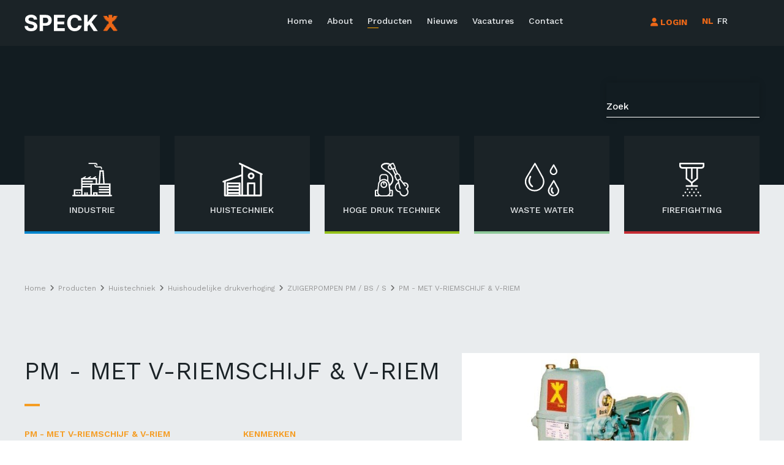

--- FILE ---
content_type: text/html; charset=UTF-8
request_url: https://www.speckpompen.be/nl/producten/huistechniek/huishoudelijke-drukverhoging/zuigerpompen-pm-bs-s/pm-met-v-riemschijf-v-riem
body_size: 20984
content:
<!doctype html><html lang="nl-BE" class="no-js sticky-footer"><head> <script type="application/ld+json">{"@context":"http://schema.org","@type":"Organization","name":"Speck Pompen België","url":"http://www.acme.org","address":"Bierweg 24 - 9980 Aalter","sameAs":["https://www.facebook.com/speckpompen.be/","http://www.linkedin.com/company/speck-pompen-belgie/","http://www.instagram.com/speck.belgie/"]}</script><script>(function(w,d,s,l,i){w[l]=w[l]||[];w[l].push({'gtm.start': 

new Date().getTime(),event:'gtm.js'});var f=d.getElementsByTagName(s)[0], 

j=d.createElement(s),dl=l!='dataLayer'?'&l='+l:'';j.async=true;j.src= 

'https://www.googletagmanager.com/gtm.js?id='+i+dl;f.parentNode.insertBefore(j,f); 

})(window,document,'script','dataLayer','GTM-PST88DFH');</script> <meta charset="utf-8"> <meta http-equiv="X-UA-Compatible" content="IE=edge"> <title>PM - MET V-RIEMSCHIJF & V-RIEM | Speck Pompen België</title> <meta name="keywords" content=""> <meta name="description" content="De snelwerkende PM zuigerpomp wordt ingezet als watervoorziening :
• bij huishoudelijk gebruik
• op schepen
• in de landbouw"> <meta name="robots" content="index,follow,max-snippet:-1"> <meta name="viewport" content="width=device-width, initial-scale=1, minimal-ui"> <link rel="canonical" href="https://www.speckpompen.be/nl/producten/huistechniek/huishoudelijke-drukverhoging/zuigerpompen-pm-bs-s/pm-met-v-riemschijf-v-riem"> <link rel="stylesheet" href="https://shuttle-assets-new.s3.amazonaws.com/compiled/front-821b78f73f.css"> <link rel="stylesheet" href="https://shuttle-storage.s3.amazonaws.com/speckpompennew/system/themes/theme-413126ca97.css"> <link rel="stylesheet" href="https://fonts.googleapis.com/css?family=Work+Sans:400,400italic,700,700italic,500,500italic,600,600italic,300,300italic&subset=latin"> <script src="https://shuttle-assets-new.s3.amazonaws.com/assets/js/vendor/modernizr.min.js"></script> <script src="https://kit.fontawesome.com/f4fe980f49.js" crossorigin="anonymous"></script> <script src="https://kit.fontawesome.com/78bbb71bd9.js" crossorigin="anonymous"></script> <link rel="apple-touch-icon" sizes="57x57" href="https://shuttle-storage.s3.amazonaws.com/speckpompennew/system/favicon/apple-touch-icon-57x57.png?1715865829&v=28f9197562"><link rel="apple-touch-icon" sizes="60x60" href="https://shuttle-storage.s3.amazonaws.com/speckpompennew/system/favicon/apple-touch-icon-60x60.png?1715865829&v=28f9197562"><link rel="apple-touch-icon" sizes="72x72" href="https://shuttle-storage.s3.amazonaws.com/speckpompennew/system/favicon/apple-touch-icon-72x72.png?1715865829&v=28f9197562"><link rel="apple-touch-icon" sizes="76x76" href="https://shuttle-storage.s3.amazonaws.com/speckpompennew/system/favicon/apple-touch-icon-76x76.png?1715865829&v=28f9197562"><link rel="apple-touch-icon" sizes="114x114" href="https://shuttle-storage.s3.amazonaws.com/speckpompennew/system/favicon/apple-touch-icon-114x114.png?1715865829&v=28f9197562"><link rel="apple-touch-icon" sizes="120x120" href="https://shuttle-storage.s3.amazonaws.com/speckpompennew/system/favicon/apple-touch-icon-120x120.png?1715865829&v=28f9197562"><link rel="apple-touch-icon" sizes="144x144" href="https://shuttle-storage.s3.amazonaws.com/speckpompennew/system/favicon/apple-touch-icon-144x144.png?1715865829&v=28f9197562"><link rel="apple-touch-icon" sizes="152x152" href="https://shuttle-storage.s3.amazonaws.com/speckpompennew/system/favicon/apple-touch-icon-152x152.png?1715865829&v=28f9197562"><link rel="apple-touch-icon" sizes="180x180" href="https://shuttle-storage.s3.amazonaws.com/speckpompennew/system/favicon/apple-touch-icon-180x180.png?1715865829&v=28f9197562"><link rel="icon" type="image/png" sizes="32x32" href="https://shuttle-storage.s3.amazonaws.com/speckpompennew/system/favicon/favicon-32x32.png?1715865829&v=28f9197562"><link rel="icon" type="image/png" sizes="194x194" href="https://shuttle-storage.s3.amazonaws.com/speckpompennew/system/favicon/favicon-194x194.png?1715865829&v=28f9197562"><link rel="icon" type="image/png" sizes="192x192" href="https://shuttle-storage.s3.amazonaws.com/speckpompennew/system/favicon/android-chrome-192x192.png?1715865829&v=28f9197562"><link rel="icon" type="image/png" sizes="16x16" href="https://shuttle-storage.s3.amazonaws.com/speckpompennew/system/favicon/favicon-16x16.png?1715865829&v=28f9197562"><link rel="manifest" href="https://shuttle-storage.s3.amazonaws.com/speckpompennew/system/favicon/site.webmanifest?1715865829&v=28f9197562"><link rel="mask-icon" href="https://shuttle-storage.s3.amazonaws.com/speckpompennew/system/favicon/safari-pinned-tab.svg?1715865829&v=28f9197562" color="#ec6717"><link rel="shortcut icon" href="https://shuttle-storage.s3.amazonaws.com/speckpompennew/system/favicon/favicon.ico?1715865829&v=28f9197562"><meta name="msapplication-TileColor" content="#ec6717"><meta name="msapplication-TileImage" content="https://shuttle-storage.s3.amazonaws.com/speckpompennew/system/favicon/mstile-144x144.png?1715865829&v=28f9197562"><meta name="msapplication-config" content="https://shuttle-storage.s3.amazonaws.com/speckpompennew/system/favicon/browserconfig.xml?1715865829&v=28f9197562"> <meta name="apple-mobile-web-app-title" content="Speck Pompen"> <meta name="application-name" content="Speck Pompen"> <meta property="og:title" content="PM - MET V-RIEMSCHIJF & V-RIEM | Speck Pompen België"> <meta property="og:description" content="De snelwerkende PM zuigerpomp wordt ingezet als watervoorziening :
• bij huishoudelijk gebruik
• op schepen
• in de landbouw"> <meta property="og:image" content="http://shuttle-storage.s3.amazonaws.com/speckpompennew/system/resized/PM%20ZONDER%20MOTOR_400x366.jpg?1646732704"> <meta property="og:image:width" content="400"> <meta property="og:image:height" content="366"> <meta property="og:type" content="website"> <meta property="og:url" content="https://www.speckpompen.be/nl/producten/huistechniek/huishoudelijke-drukverhoging/zuigerpompen-pm-bs-s/pm-met-v-riemschijf-v-riem"> <meta property="og:site_name" content="Speck Pompen"> <meta property="twitter:card" content="summary_large_image"> <meta property="twitter:title" content="PM - MET V-RIEMSCHIJF & V-RIEM | Speck Pompen België"> <meta property="twitter:description" content="De snelwerkende PM zuigerpomp wordt ingezet als watervoorziening :
• bij huishoudelijk gebruik
• op schepen
• in de landbouw"> <meta property="twitter:image" content="http://shuttle-storage.s3.amazonaws.com/speckpompennew/system/resized/PM%20ZONDER%20MOTOR_400x366.jpg?1646732704"> <link rel="alternate" hreflang="nl" href="https://www.speckpompen.be/nl/producten/huistechniek/huishoudelijke-drukverhoging/zuigerpompen-pm-bs-s/pm-met-v-riemschijf-v-riem"> <link rel="alternate" hreflang="fr" href="https://www.speckpompen.be/fr"> <link rel="alternate" hreflang="x-default" href="https://www.speckpompen.be/nl/producten/huistechniek/huishoudelijke-drukverhoging/zuigerpompen-pm-bs-s/pm-met-v-riemschijf-v-riem"> <!-- Global site tag (gtag.js) - Google Analytics --><script async src="https://www.googletagmanager.com/gtag/js?id=UA-116288984-1"></script><script>
  window.dataLayer = window.dataLayer || [];
  function gtag(){dataLayer.push(arguments);}
  gtag('js', new Date());

  gtag('config', 'UA-116288984-1', {'anonymize_ip':true});
</script> </head><body> <noscript><iframe src="https://www.googletagmanager.com/ns.html?id=GTM-PST88DFH" height="0" width="0" style="display:none;visibility:hidden"></iframe></noscript> <!--[if lt IE 10]> <p class="BrowseHappy">You are using an <strong>outdated</strong> browser. Please <a href="http://browsehappy.com/">upgrade your browser</a> to improve your experience.</p> <![endif]--> <div class="Page" id="page-11-product"><div class="Wrapper" id="wrapper"><section class="Header shuttle-Block sticky sticky-visible " ><div class="shuttle-Widget shuttle-TemplateWidget custom-style-1" id="widget-11-7cbdbec1b442a7d6d99c72e69e4387d4"><div class="Grid-widgetInnerCell EntityTrigger-11" ><div class="Row"></div><div class="Row"><div class="shuttle-Widget" id="widget-3057-adb2e35fe9a450f64119e3689025648c"><div class="Grid-widgetInnerCell EntityTrigger-3057" ><div class="Row"><div class="shuttle-Widget" id="widget-3059-094abfe6998485f5bd1339630138c6c5"><div class="Container "><div class="Grid-widgetInnerCell EntityTrigger-3059" ><div class="Row"><div class="shuttle-Widget custom-style-57 u-lg-hidden u-md-hidden" id="widget-3061-ac659dc5fd0986cb83b8e7bc49622bf5"><div class="Grid-widgetInnerCell EntityTrigger-3061" ><div class="Row"><div class="shuttle-FormWidget custom-style-94"><form method="POST" action="https://www.speckpompen.be/form/nl/3063" accept-charset="UTF-8" class="Form--vertical" enctype="multipart/form-data"><div class="Row"><div class="shuttle-Widget-wrapGrid wrap-Grid" data-grid-cols="2"><div id="grid_fcb6f17496" class="Grid Grid--withGutter"><div class="Grid-cell u-size6of12"><div class="Grid-innerCell " data-grid-cell="6/12"><div class="Form-item is-required " id="element-3065"><div class="Form-controls"><input id="fields[3065]" placeholder="e-mail *" class="custom-style-form-text-field" data-parsley-maxlength="255" required name="fields[3065]" type="email" value=""> </div></div></div></div><div class="Grid-cell u-size6of12"><div class="Grid-innerCell " data-grid-cell="6/12"><div class="Form-item is-required " id="element-3066"><div class="Form-controls"><script>

    function clickEye50FRpsciKUPcNy1LzZ3x() {

        var inputBox = $('input[name="fields[3066]"]');
        var toggleClass = $('input[name="fields[3066]"]').closest('.Field-actions');


        if (inputBox.attr('type') === 'text') {
            inputBox.attr('type', 'password');
            toggleClass.removeClass('show-password');

            toggleClass.find('.Icon-hide').addClass('u-hidden');
            toggleClass.find('.Icon-show').removeClass('u-hidden');
        } else {
            inputBox.attr('type', 'text');
            toggleClass.addClass('show-password');

            toggleClass.find('.Icon-show').addClass('u-hidden');
            toggleClass.find('.Icon-hide').removeClass('u-hidden');
        }

    }

    function clickGenerate50FRpsciKUPcNy1LzZ3x() {

        var inputBox = $('input[name="fields[3066]"]');
        var toggleClass = $('input[name="fields[3066]"]').closest('.Field-actions');

        inputBox.val(Shuttle.randomString(12));
        inputBox.attr('type', 'text');

        toggleClass.find('.Icon-show').addClass('u-hidden');
        toggleClass.find('.Icon-hide').removeClass('u-hidden');

    }

</script><div class="Field-actions"> <input id="fields[3066]" placeholder="wachtwoord *" class="custom-style-form-text-field" data-parsley-maxlength="255" required autocomplete="off" name="fields[3066]" type="password" value=""> <div class="Field-icons"> <a class="Field-icon Field-icon--toggle u-inlineBlock" onclick="clickEye50FRpsciKUPcNy1LzZ3x()" id="a-eye-3066" title="visualise"> <div class="Icon-show"><div class="Icon Icon--right" style="width: 16px;top: 0px;"> <?xml version="1.0" encoding="utf-8"?><!-- Generator: Adobe Illustrator 18.1.1, SVG Export Plug-In . SVG Version: 6.00 Build 0) --><!DOCTYPE svg PUBLIC "-//W3C//DTD SVG 1.1//EN" "http://www.w3.org/Graphics/SVG/1.1/DTD/svg11.dtd"><svg version="1.1" id="Layer_1" xmlns="http://www.w3.org/2000/svg" xmlns:xlink="http://www.w3.org/1999/xlink" x="0px" y="0px"
	 viewBox="0 0 20 20" enable-background="new 0 0 20 20" xml:space="preserve">
<path d="M10,4.4C3.4,4.4,0,9.2,0,10c0,0.8,3.4,5.6,10,5.6c6.6,0,10-4.8,10-5.6C20,9.2,16.6,4.4,10,4.4z M10,14.3
	c-2.5,0-4.4-1.9-4.4-4.3s2-4.3,4.4-4.3s4.4,1.9,4.4,4.3S12.5,14.3,10,14.3z M10,10c-0.4-0.4,0.7-2.2,0-2.2c-1.2,0-2.2,1-2.2,2.2
	s1,2.2,2.2,2.2c1.2,0,2.2-1,2.2-2.2C12.2,9.5,10.3,10.4,10,10z"/>
</svg></div></div> <div class="Icon-hide u-hidden"><div class="Icon Icon--right" style="width: 16px;top: 0px;"> <?xml version="1.0" encoding="utf-8"?><!-- Generator: Adobe Illustrator 18.1.1, SVG Export Plug-In . SVG Version: 6.00 Build 0) --><!DOCTYPE svg PUBLIC "-//W3C//DTD SVG 1.1//EN" "http://www.w3.org/Graphics/SVG/1.1/DTD/svg11.dtd"><svg version="1.1" id="Eye_with_line" xmlns="http://www.w3.org/2000/svg" xmlns:xlink="http://www.w3.org/1999/xlink" x="0px"
	 y="0px" viewBox="0 0 20 20" enable-background="new 0 0 20 20" xml:space="preserve">
<path d="M18.5214844,1.4776001C18.131958,1.086853,17.4981079,1.086792,17.1074829,1.477478L1.4785156,17.1084595
	c-0.390625,0.390625-0.390625,1.0244141,0.0001221,1.4140015c0.390625,0.390686,1.0233765,0.390625,1.4140015-0.000061
	L18.5214233,2.8916016C18.9121704,2.5009766,18.9121704,1.8682251,18.5214844,1.4776001z M3.1083984,13.4973145l2.5593262-2.5584717
	C5.5981445,10.6357422,5.5546875,10.3234863,5.5546875,10c0-2.3789062,1.9902344-4.3085938,4.4453125-4.3085938
	c0.2861328,0,0.5644531,0.0314941,0.8354492,0.081665l1.2021484-1.2016602C11.394043,4.467041,10.7192383,4.4003906,10,4.4003906
	C3.4394531,4.4003906,0,9.2324219,0,10C0,10.4234619,1.057373,12.0908203,3.1083984,13.4973145z M16.8950195,6.5046387
	L14.3330078,9.065918C14.4018555,9.3674316,14.4443359,9.6784668,14.4443359,10
	c0,2.3789062-1.9892578,4.3066406-4.4443359,4.3066406c-0.2839355,0-0.5598145-0.0317383-0.8288574-0.0810547L7.967041,15.4291992
	C8.609375,15.5330811,9.2827148,15.5996094,10,15.5996094c6.5605469,0,10-4.8339844,10-5.5996094
	C20,9.5756836,18.9438477,7.9101562,16.8950195,6.5046387z"/>
</svg></div></div> </a> </div></div> </div></div></div></div></div></div></div><div class="Row"><div class="Form-item Form-item--action"><div class="Form-controls"><button type="submit" class="Button custom-style-9">Versturen</button></div></div></div><div class="Row"><div class="shuttle-Element shuttle-Element--button" id="element-3068"> <a href="/nl/wachtwoord-vergeten" class="Button EntityTrigger-3068 custom-style-27 custom-style-92">Wachtwoord vergeten?</a></div></div><div class="Row"><div class="shuttle-Element shuttle-Element--button" id="element-3069"> <a href="/nl/nieuwe-gebruiker" class="Button EntityTrigger-3069 custom-style-26 custom-style-93">Nog geen account?</a></div></div><input name="_origin" type="hidden" value="21"><input name="form_rendered_at" type="hidden" value="1765583477"></form></div></div></div></div></div><div class="Row"><div class="shuttle-Element shuttle-Element--spacer u-sm-hidden" id="element-3104" style="height:24px"></div></div><div class="Row"><div class="shuttle-Element shuttle-Element--spacer u-lg-hidden u-md-hidden" id="element-4768" style="height:10px"></div></div><div class="Row"><div class="shuttle-Widget-wrapGrid wrap-Grid" data-grid-cols="2"><div id="grid_b5d6d3dcc4" class="Grid Grid--withGutter"><div class="Grid-cell u-size2of11"><div class="Grid-innerCell " data-grid-cell="2/11"><a href="/nl" class="u-md-hidden u-sm-hidden"><div class="shuttle-Element shuttle-Element--image EntityTrigger-3070 Entity-3070 u-md-hidden u-sm-hidden" alt="Logo Speck NEG" title="" id="element-3070" data-url="https://shuttle-storage.s3.amazonaws.com/speckpompennew/iconen/Logo%20Speck%20NEG.svg?1745492065&w=1882&h=335" style="height:27px""><div class="FlexEmbed-object" data-asset-resize-id="3070-3f6e9d529773573ed6bc9f587a33eaf4" data-asset-id="3004" alt="Logo Speck NEG" title="" role="img" style="background-image:url( https://shuttle-storage.s3.amazonaws.com/speckpompennew/iconen/Logo%20Speck%20NEG.svg?1745492065 );background-position:left center;background-repeat: no-repeat;background-size:contain;"></div></div></a></div></div><div class="Grid-cell u-size9of11"><div class="Grid-innerCell " data-grid-cell="9/11"><div class="shuttle-Widget custom-style-203 custom-style-165 u-md-hidden u-sm-hidden" id="widget-3732-7cd20ad017f1facd64595fec9af5edfc"><div class="Grid-widgetInnerCell EntityTrigger-3732" ><div class="Row"><div class="shuttle-Widget-wrapGrid wrap-Grid" data-grid-cols="2"><div id="grid_c6962e4efe" class="Grid Grid--withGutter-small u-noResize"><div class="Grid-cell u-size8of12 u-noResize"><div class="Grid-innerCell " data-grid-cell="8/12"><style>@media (max-width: 838px) {	.Nav-3071 { display: none; visibility: hidden; }	.Nav--responsive-3071 { display: block; visibility: visible; }	}	#ToggleNav-16589166ed:checked ~ .ToggleNav-label {	}</style><div class="NavWrapper Nav-3071" id="element-3071"><ul class="shuttle-Element shuttle-Element--navigation Nav Nav--withGutter custom-style-141 custom-style-201"><li class="Nav-item"><a href="/nl" class="Nav-itemTarget EntityTrigger-3071-0-0 custom-style-140" >Home</a></li><li class="Nav-item"><a href="/nl/about" class="Nav-itemTarget EntityTrigger-3071-0-1 custom-style-140" >About</a></li><li class="Nav-item"><a href="/nl/producten" class="Nav-itemTarget EntityTrigger-3071-0-2 custom-style-140 custom-style-140-active" >Producten</a></li><li class="Nav-item"><a href="/nl/nieuws" class="Nav-itemTarget EntityTrigger-3071-0-3 custom-style-140" >Nieuws</a></li><li class="Nav-item"><a href="/nl/vacatures" class="Nav-itemTarget EntityTrigger-3071-0-4 custom-style-140" >Vacatures</a></li><li class="Nav-item"><a href="/nl/contact" class="Nav-itemTarget EntityTrigger-3071-0-5 custom-style-140" >Contact</a></li></ul></div><div class="NavWrapper NavWrapper--responsive Nav--responsive-3071 " id="element-3071"><input class="ToggleNav " id="ToggleNav-16589166ed" type="checkbox" tabindex="-1" aria-hidden="true"><label class="ToggleNav-label custom-style-responsive-navigation-toggle-button" for="ToggleNav-16589166ed" aria-hidden="true">Menu</label><ul class="shuttle-Element shuttle-Element--navigation Nav Nav--stacked Nav--withGutter custom-style-responsive-navigation-dropdown"><li class="Nav-item"><a href="/nl" class="Nav-itemTarget EntityTrigger-3071-0-0 custom-style-responsive-navigation-button" >Home</a></li><li class="Nav-item"><a href="/nl/about" class="Nav-itemTarget EntityTrigger-3071-0-1 custom-style-responsive-navigation-button" >About</a></li><li class="Nav-item"><a href="/nl/producten" class="Nav-itemTarget EntityTrigger-3071-0-2 custom-style-responsive-navigation-button custom-style-responsive-navigation-button-active" >Producten</a></li><li class="Nav-item"><a href="/nl/nieuws" class="Nav-itemTarget EntityTrigger-3071-0-3 custom-style-responsive-navigation-button" >Nieuws</a></li><li class="Nav-item"><a href="/nl/vacatures" class="Nav-itemTarget EntityTrigger-3071-0-4 custom-style-responsive-navigation-button" >Vacatures</a></li><li class="Nav-item"><a href="/nl/contact" class="Nav-itemTarget EntityTrigger-3071-0-5 custom-style-responsive-navigation-button" >Contact</a></li></ul></div></div></div><div class="Grid-cell u-size4of12 u-noResize"><div class="Grid-innerCell " data-grid-cell="4/12"><div class="shuttle-Widget" id="widget-3072-b32d943391d092bab650267f7c512666"><div class="Grid-widgetInnerCell EntityTrigger-3072" ><div class="Row"><div class="shuttle-Widget" id="widget-3074-433f7d13d0ddd42dda1e63e2ae383695"><div class="Grid-widgetInnerCell EntityTrigger-3074" ><div class="Row"><div class="shuttle-Widget-wrapGrid wrap-Grid" data-grid-cols="2"><div id="grid_c50f06a784" class="Grid Grid--withGutter u-noResize"><div class="Grid-cell u-size7of12 u-noResize"><div class="Grid-innerCell " data-grid-cell="7/12"><div class="Row"><div class="shuttle-Widget custom-style-54 custom-style-81" id="widget-3076-a4bdf7692ea3e5ea647bc632873e307a"><div class="Grid-widgetInnerCell EntityTrigger-3076" ><div class="Row"><div class="shuttle-Element shuttle-Element--button" id="element-4626"> <a href="/nl/login" class="Button EntityTrigger-4626 custom-style-53"><i class="fas fa-user"></i> LOGIN</a></div></div><div class="Row"></div><div class="Row"></div></div></div></div><div class="Row"><div class="shuttle-Widget custom-style-81 custom-style-213" id="widget-3081-0050a9495326eee4384b396cfe567947"><div class="Grid-widgetInnerCell EntityTrigger-3081" ><div class="Row"></div></div></div></div></div></div><div class="Grid-cell u-size5of12 u-noResize"><div class="Grid-innerCell " data-grid-cell="5/12"><ul class="shuttle-Element shuttle-Element--langNavigation Nav Nav--withGutter-xsmall custom-style-language-navigation" id="element-3080"><li class="Nav-item is-first"><a class="Nav-itemTarget custom-style-language-navigation-item custom-style-language-navigation-item-active" href="/nl/producten/huistechniek/huishoudelijke-drukverhoging/zuigerpompen-pm-bs-s/pm-met-v-riemschijf-v-riem">nl</a></li><li class="Nav-item"><a class="Nav-itemTarget custom-style-language-navigation-item" href="/fr">fr</a></li></ul></div></div></div></div></div></div></div></div></div></div></div></div></div></div></div></div></div></div></div></div></div></div><div class="Row"><div class="shuttle-Widget u-lg-hidden" id="widget-4723-912727f337d68134eccd31aa13809385"><div class="Grid-widgetInnerCell EntityTrigger-4723" ><div class="Row Row--withGutter-small"><div class="shuttle-Widget-wrapGrid wrap-Grid" data-grid-cols="2"><div id="grid_f357ce0b0d" class="Grid Grid--withGutter Grid--withRowGutter-small u-noResize"><div class="Grid-cell u-size7of12 u-noResize"><div class="Grid-innerCell " data-grid-cell="7/12"><a href="/nl" class=""><div class="shuttle-Element shuttle-Element--image EntityTrigger-4763 Entity-4763" alt="Logo Speck NEG" title="" id="element-4763" data-url="https://shuttle-storage.s3.amazonaws.com/speckpompennew/iconen/Logo%20Speck%20NEG.svg?1745492065&w=1882&h=335" style="height:28px""><div class="FlexEmbed-object" data-asset-resize-id="4763-0625e241c6641c055cd86fd1bec62dff" data-asset-id="3004" alt="Logo Speck NEG" title="" role="img" style="background-image:url( https://shuttle-storage.s3.amazonaws.com/speckpompennew/iconen/Logo%20Speck%20NEG.svg?1745492065 );background-position:left center;background-repeat: no-repeat;background-size:contain;"></div></div></a></div></div><div class="Grid-cell u-size5of12 u-noResize"><div class="Grid-innerCell " data-grid-cell="5/12"><ul class="shuttle-Element shuttle-Element--langNavigation Nav Nav--withGutter-xsmall custom-style-language-navigation" id="element-4737"><li class="Nav-item is-first"><a class="Nav-itemTarget custom-style-language-navigation-item custom-style-language-navigation-item-active" href="/nl/producten/huistechniek/huishoudelijke-drukverhoging/zuigerpompen-pm-bs-s/pm-met-v-riemschijf-v-riem">nl</a></li><li class="Nav-item"><a class="Nav-itemTarget custom-style-language-navigation-item" href="/fr">fr</a></li></ul></div></div></div></div></div><div class="Row Row--withGutter-small"><div class="shuttle-Widget custom-style-165" id="widget-4726-1341441cf24c428700ef3fa7a93bd028"><div class="Grid-widgetInnerCell EntityTrigger-4726" ><div class="Row"><div class="shuttle-Widget" id="widget-4728-ea4a30073534f8f23cbb667cd57d8958"><div class="Grid-widgetInnerCell EntityTrigger-4728" ><div class="Row"><div class="shuttle-Widget custom-style-54 custom-style-81" id="widget-4730-12b69d182407c673091756e09a86d5b5"><div class="Grid-widgetInnerCell EntityTrigger-4730" ><div class="Row"><div class="shuttle-Element shuttle-Element--button" id="element-4736"> <a href="/nl/login" class="Button EntityTrigger-4736 custom-style-53"><i class="fas fa-user"></i> LOGIN</a></div></div><div class="Row"></div><div class="Row"></div></div></div></div><div class="Row"><div class="shuttle-Widget custom-style-81" id="widget-4738-b0065c12aafc5833bd46a016dba05a1b"><div class="Grid-widgetInnerCell EntityTrigger-4738" ><div class="Row"></div></div></div></div></div></div></div></div></div></div><div class="Row"><style>@media (max-width: 838px) {	.Nav-4741 { display: none; visibility: hidden; }	.Nav--responsive-4741 { display: block; visibility: visible; }	}	#ToggleNav-c2d4cb4863:checked ~ .ToggleNav-label {	}</style><div class="NavWrapper Nav-4741" id="element-4741"><ul class="shuttle-Element shuttle-Element--navigation Nav Nav--withGutter custom-style-141 custom-style-201"><li class="Nav-item"><a href="/nl" class="Nav-itemTarget EntityTrigger-4741-0-0 custom-style-140" >Home</a></li><li class="Nav-item"><a href="/nl/about" class="Nav-itemTarget EntityTrigger-4741-0-1 custom-style-140" >About</a></li><li class="Nav-item"><a href="/nl/producten" class="Nav-itemTarget EntityTrigger-4741-0-2 custom-style-140 custom-style-140-active" >Producten</a></li><li class="Nav-item"><a href="/nl/nieuws" class="Nav-itemTarget EntityTrigger-4741-0-3 custom-style-140" >Nieuws</a></li><li class="Nav-item"><a href="/nl/vacatures" class="Nav-itemTarget EntityTrigger-4741-0-4 custom-style-140" >Vacatures</a></li><li class="Nav-item"><a href="/nl/contact" class="Nav-itemTarget EntityTrigger-4741-0-5 custom-style-140" >Contact</a></li></ul></div><div class="NavWrapper NavWrapper--responsive Nav--responsive-4741 " id="element-4741"><input class="ToggleNav " id="ToggleNav-c2d4cb4863" type="checkbox" tabindex="-1" aria-hidden="true"><label class="ToggleNav-label custom-style-responsive-navigation-toggle-button" for="ToggleNav-c2d4cb4863" aria-hidden="true">Menu</label><ul class="shuttle-Element shuttle-Element--navigation Nav Nav--stacked Nav--withGutter custom-style-responsive-navigation-dropdown"><li class="Nav-item"><a href="/nl" class="Nav-itemTarget EntityTrigger-4741-0-0 custom-style-responsive-navigation-button" >Home</a></li><li class="Nav-item"><a href="/nl/about" class="Nav-itemTarget EntityTrigger-4741-0-1 custom-style-responsive-navigation-button" >About</a></li><li class="Nav-item"><a href="/nl/producten" class="Nav-itemTarget EntityTrigger-4741-0-2 custom-style-responsive-navigation-button custom-style-responsive-navigation-button-active" >Producten</a></li><li class="Nav-item"><a href="/nl/nieuws" class="Nav-itemTarget EntityTrigger-4741-0-3 custom-style-responsive-navigation-button" >Nieuws</a></li><li class="Nav-item"><a href="/nl/vacatures" class="Nav-itemTarget EntityTrigger-4741-0-4 custom-style-responsive-navigation-button" >Vacatures</a></li><li class="Nav-item"><a href="/nl/contact" class="Nav-itemTarget EntityTrigger-4741-0-5 custom-style-responsive-navigation-button" >Contact</a></li></ul></div></div></div></div></div><div class="Row"><div class="shuttle-Element shuttle-Element--spacer u-lg-hidden u-md-hidden" id="element-3735" style="height:10px"></div></div><div class="Row"><div class="shuttle-Element shuttle-Element--spacer u-sm-hidden" id="element-3122" style="height:24px"></div></div></div></div></div></div><div class="Row"><div class="shuttle-Widget u-sm-hidden" id="widget-3108-e8a94df949710516715b9eef548b1ad8"><div class="Grid-widgetInnerCell EntityTrigger-3108" ><div class="Row"><div class="shuttle-Widget custom-style-57 custom-style-7 u-sm-hidden login-form" id="widget-3110-ba21f905bef3d937ab5ecc8a2243bf7a"><div class="Grid-widgetInnerCell EntityTrigger-3110" ><div class="Row"><div class="shuttle-Widget-wrapGrid wrap-Grid" data-grid-cols="3"><div id="grid_3e92defe0f" class="Grid Grid--withGutter-xlarge Grid--alignMiddle"><div class="Grid-cell u-size1of12"><div class="Grid-innerCell " data-grid-cell="1/12"><div class="shuttle-Element shuttle-Element--spacer" id="element-3121" style="height:0px"></div></div></div><div class="Grid-cell u-size10of12"><div class="Grid-innerCell " data-grid-cell="10/12"><div class="shuttle-FormWidget"><div class="Container "><form method="POST" action="https://www.speckpompen.be/form/nl/3112" accept-charset="UTF-8" class="Form--vertical" enctype="multipart/form-data"><div class="Row"><div class="shuttle-Element shuttle-Element--spacer" id="element-3119" style="height:8px"></div></div><div class="Row"><div class="shuttle-Widget-wrapGrid wrap-Grid" data-grid-cols="5"><div id="grid_4cad1bf8c7" class="Grid Grid--withGutter-xsmall Grid--alignMiddle"><div class="Grid-cell u-size1of5"><div class="Grid-innerCell " data-grid-cell="1/5"><div class="Form-item is-required " id="element-3114"><div class="Form-controls"><input id="fields[3114]" placeholder="e-mail *" class="custom-style-form-text-field" data-parsley-maxlength="255" required name="fields[3114]" type="email" value=""> </div></div></div></div><div class="Grid-cell u-size1of5"><div class="Grid-innerCell " data-grid-cell="1/5"><div class="Form-item is-required " id="element-3115"><div class="Form-controls"><script>

    function clickEyeSZkfEy5uktAq3ASUpAQf() {

        var inputBox = $('input[name="fields[3115]"]');
        var toggleClass = $('input[name="fields[3115]"]').closest('.Field-actions');


        if (inputBox.attr('type') === 'text') {
            inputBox.attr('type', 'password');
            toggleClass.removeClass('show-password');

            toggleClass.find('.Icon-hide').addClass('u-hidden');
            toggleClass.find('.Icon-show').removeClass('u-hidden');
        } else {
            inputBox.attr('type', 'text');
            toggleClass.addClass('show-password');

            toggleClass.find('.Icon-show').addClass('u-hidden');
            toggleClass.find('.Icon-hide').removeClass('u-hidden');
        }

    }

    function clickGenerateSZkfEy5uktAq3ASUpAQf() {

        var inputBox = $('input[name="fields[3115]"]');
        var toggleClass = $('input[name="fields[3115]"]').closest('.Field-actions');

        inputBox.val(Shuttle.randomString(12));
        inputBox.attr('type', 'text');

        toggleClass.find('.Icon-show').addClass('u-hidden');
        toggleClass.find('.Icon-hide').removeClass('u-hidden');

    }

</script><div class="Field-actions"> <input id="fields[3115]" placeholder="wachtwoord *" class="custom-style-form-text-field" data-parsley-maxlength="255" required autocomplete="off" name="fields[3115]" type="password" value=""> <div class="Field-icons"> <a class="Field-icon Field-icon--toggle u-inlineBlock" onclick="clickEyeSZkfEy5uktAq3ASUpAQf()" id="a-eye-3115" title="visualise"> <div class="Icon-show"><div class="Icon Icon--right" style="width: 16px;top: 0px;"> <?xml version="1.0" encoding="utf-8"?><!-- Generator: Adobe Illustrator 18.1.1, SVG Export Plug-In . SVG Version: 6.00 Build 0) --><!DOCTYPE svg PUBLIC "-//W3C//DTD SVG 1.1//EN" "http://www.w3.org/Graphics/SVG/1.1/DTD/svg11.dtd"><svg version="1.1" id="Layer_1" xmlns="http://www.w3.org/2000/svg" xmlns:xlink="http://www.w3.org/1999/xlink" x="0px" y="0px"
	 viewBox="0 0 20 20" enable-background="new 0 0 20 20" xml:space="preserve">
<path d="M10,4.4C3.4,4.4,0,9.2,0,10c0,0.8,3.4,5.6,10,5.6c6.6,0,10-4.8,10-5.6C20,9.2,16.6,4.4,10,4.4z M10,14.3
	c-2.5,0-4.4-1.9-4.4-4.3s2-4.3,4.4-4.3s4.4,1.9,4.4,4.3S12.5,14.3,10,14.3z M10,10c-0.4-0.4,0.7-2.2,0-2.2c-1.2,0-2.2,1-2.2,2.2
	s1,2.2,2.2,2.2c1.2,0,2.2-1,2.2-2.2C12.2,9.5,10.3,10.4,10,10z"/>
</svg></div></div> <div class="Icon-hide u-hidden"><div class="Icon Icon--right" style="width: 16px;top: 0px;"> <?xml version="1.0" encoding="utf-8"?><!-- Generator: Adobe Illustrator 18.1.1, SVG Export Plug-In . SVG Version: 6.00 Build 0) --><!DOCTYPE svg PUBLIC "-//W3C//DTD SVG 1.1//EN" "http://www.w3.org/Graphics/SVG/1.1/DTD/svg11.dtd"><svg version="1.1" id="Eye_with_line" xmlns="http://www.w3.org/2000/svg" xmlns:xlink="http://www.w3.org/1999/xlink" x="0px"
	 y="0px" viewBox="0 0 20 20" enable-background="new 0 0 20 20" xml:space="preserve">
<path d="M18.5214844,1.4776001C18.131958,1.086853,17.4981079,1.086792,17.1074829,1.477478L1.4785156,17.1084595
	c-0.390625,0.390625-0.390625,1.0244141,0.0001221,1.4140015c0.390625,0.390686,1.0233765,0.390625,1.4140015-0.000061
	L18.5214233,2.8916016C18.9121704,2.5009766,18.9121704,1.8682251,18.5214844,1.4776001z M3.1083984,13.4973145l2.5593262-2.5584717
	C5.5981445,10.6357422,5.5546875,10.3234863,5.5546875,10c0-2.3789062,1.9902344-4.3085938,4.4453125-4.3085938
	c0.2861328,0,0.5644531,0.0314941,0.8354492,0.081665l1.2021484-1.2016602C11.394043,4.467041,10.7192383,4.4003906,10,4.4003906
	C3.4394531,4.4003906,0,9.2324219,0,10C0,10.4234619,1.057373,12.0908203,3.1083984,13.4973145z M16.8950195,6.5046387
	L14.3330078,9.065918C14.4018555,9.3674316,14.4443359,9.6784668,14.4443359,10
	c0,2.3789062-1.9892578,4.3066406-4.4443359,4.3066406c-0.2839355,0-0.5598145-0.0317383-0.8288574-0.0810547L7.967041,15.4291992
	C8.609375,15.5330811,9.2827148,15.5996094,10,15.5996094c6.5605469,0,10-4.8339844,10-5.5996094
	C20,9.5756836,18.9438477,7.9101562,16.8950195,6.5046387z"/>
</svg></div></div> </a> </div></div> </div></div></div></div><div class="Grid-cell u-size1of5"><div class="Grid-innerCell " data-grid-cell="1/5"><div class="Form-item Form-item--action"><div class="Form-controls"><button type="submit" class="Button custom-style-106">Versturen</button></div></div></div></div><div class="Grid-cell u-size1of5"><div class="Grid-innerCell " data-grid-cell="1/5"><div class="shuttle-Element shuttle-Element--button" id="element-3117"> <a href="/nl/wachtwoord-vergeten" class="Button EntityTrigger-3117 custom-style-27 custom-style-68 custom-style-79">Wachtwoord vergeten?</a></div></div></div><div class="Grid-cell u-size1of5"><div class="Grid-innerCell " data-grid-cell="1/5"><div class="shuttle-Element shuttle-Element--button" id="element-3118"> <a href="/nl/nieuwe-gebruiker" class="Button EntityTrigger-3118 custom-style-26 custom-style-68 custom-style-79">Nog geen account?</a></div></div></div></div></div></div><input name="_origin" type="hidden" value="21"><input name="form_rendered_at" type="hidden" value="1765583477"></form></div></div></div></div><div class="Grid-cell u-size1of12"><div class="Grid-innerCell " data-grid-cell="1/12"><div class="shuttle-Element shuttle-Element--button" id="element-3120"> <a href="javascript:;" class="Button EntityTrigger-3120 custom-style-116"><i class="fas fa-times"></i></a></div></div></div></div></div></div></div></div></div></div></div></div></div></div></div></div></div></section><section class="Main shuttle-Region " ><div class="Content shuttle-Block "><!-- Content-inner or Side-inner --><div class="Content-inner "><div class="shuttle-Widget shuttle-TemplateWidget" id="widget-13-2d12ac6e11f3edfccdbf02b4ec5fb0a9"><div class="Grid-widgetInnerCell EntityTrigger-13" ><div class="Row"><div class="shuttle-Element shuttle-Element--spacer custom-style-143" id="element-5012" style="height:90px"></div></div><div class="Row"><div class="Row"><div class="shuttle-Widget custom-style-173 u-sm-hidden" id="widget-3960-ce6f676765a8c2cb956876374449e532"><div class="Grid-widgetInnerCell EntityTrigger-3960" ><div class="Row"><div class="shuttle-Element shuttle-Element--spacer custom-style-143" id="element-5239" style="height:40px"></div></div><div class="Row"><div class="shuttle-Widget custom-style-143" id="widget-5237-b4f87f32fb66e61724e7359a8677676b"><div class="Container "><div class="Grid-widgetInnerCell EntityTrigger-5237" ><div class="Row"><div class="shuttle-FormWidget FormWidget--autoSubmit custom-style-143 custom-style-165"><form method="POST" action="https://www.speckpompen.be/form/nl/5234" accept-charset="UTF-8" class="Form--vertical" enctype="multipart/form-data"><input type="hidden" name="redirect" value="/nl/zoekresultaten"><input type="hidden" name="add_parameters" value="1"><div class="Row"><div class="Form-item " id="element-5233"><div class="Form-controls"><input id="fields[5233]" placeholder="Zoek" class="custom-style-216" data-parsley-maxlength="255" name="fields[5233]" type="text" value=""> </div></div></div><div class="Row"><div class="Form-item Form-item--action u-hidden"><div class="Form-controls"><button type="submit" class="Button custom-style-form-button">Versturen</button></div></div></div><input name="_origin" type="hidden" value="21"><input name="form_rendered_at" type="hidden" value="1765583477"></form></div></div></div></div></div></div><div class="Row"><div class="shuttle-Element shuttle-Element--spacer custom-style-143" id="element-5240" style="height:100px"></div></div><div class="Row"><div class="shuttle-Widget" id="widget-3962-af0a66fb2cc236fc49401802a79e49e5"><div class="Container "><div class="shuttle-Repeat-wrapGrid wrap-Grid" data-grid-cols="5"><div id="grid_295f58481f" class="Grid Grid--withGutter Grid--withRowGutter"><div class="Grid-cell u-size1of5 is-first"><div class="Grid-widgetInnerCell EntityTrigger-3962" ><div class="Row"><div class="shuttle-Widget custom-style-168 custom-style-202" id="widget-3964-70400e0a9fa6a38d5c12727f660db61e"><div class="Grid-widgetInnerCell EntityTrigger-3964" ><div class="Row"><div class="shuttle-Widget custom-style-170 anim" id="widget-3966-456375e34aeff01b1b340b5680f8c52b" style="border-color:#0084CC; background-color:#0084CC"></div></div><div class="Row"><div class="shuttle-Widget shuttle-Widget--overlap custom-style-167" id="widget-3968-f7aed32c8428afa63150cc055eeb5d57" style="border-color:#0084CC;"><a class="Grid-widgetInnerCell u-block EntityTrigger-3968" href="/nl/producten/industrie" data-action="1"><div class="Row Row--withGutter-small"><div class="shuttle-Element shuttle-Element--image EntityTrigger-3970 Entity-3970" alt="Icoon_Industrie" title="" id="element-3970" data-url="https://shuttle-storage.s3.amazonaws.com/speckpompennew/new%20layout/Icoon_Industrie.svg?1646734189&w=178&h=150" style="height:55px""><div class="FlexEmbed-object" data-asset-resize-id="3970-0-cc5f2108514e9a8f247d26622631bd5e-2fd6d0a6ec1eba4249e006e8ae82826c" data-asset-id="2777" alt="Icoon_Industrie" title="" role="img" style="background-image:url( https://shuttle-storage.s3.amazonaws.com/speckpompennew/new%20layout/Icoon_Industrie.svg?1646734189 );background-position:center center;background-repeat: no-repeat;background-size:contain;"></div></div></div><div class="Row"><div class="shuttle-Element shuttle-Element--text custom-style-166" id="element-3971">Industrie</div></div></a></div></div></div></div></div></div></div><div class="Grid-cell u-size1of5 "><div class="Grid-widgetInnerCell EntityTrigger-3962" ><div class="Row"><div class="shuttle-Widget custom-style-168 custom-style-202" id="widget-3964-70400e0a9fa6a38d5c12727f660db61e"><div class="Grid-widgetInnerCell EntityTrigger-3964" ><div class="Row"><div class="shuttle-Widget custom-style-170 anim" id="widget-3966-456375e34aeff01b1b340b5680f8c52b" style="border-color:#81D0F5; background-color:#81D0F5"></div></div><div class="Row"><div class="shuttle-Widget shuttle-Widget--overlap custom-style-167" id="widget-3968-f7aed32c8428afa63150cc055eeb5d57" style="border-color:#81D0F5;"><a class="Grid-widgetInnerCell u-block EntityTrigger-3968" href="/nl/producten/huistechniek" data-action="2"><div class="Row Row--withGutter-small"><div class="shuttle-Element shuttle-Element--image EntityTrigger-3970 Entity-3970" alt="Icoon_Huistechnieken" title="" id="element-3970" data-url="https://shuttle-storage.s3.amazonaws.com/speckpompennew/new%20layout/Icoon_Huistechnieken.svg?1646734190&w=179&h=150" style="height:55px""><div class="FlexEmbed-object" data-asset-resize-id="3970-1-cc5f2108514e9a8f247d26622631bd5e-09e59bbb3503692a0229771fb315ed56" data-asset-id="2780" alt="Icoon_Huistechnieken" title="" role="img" style="background-image:url( https://shuttle-storage.s3.amazonaws.com/speckpompennew/new%20layout/Icoon_Huistechnieken.svg?1646734190 );background-position:center center;background-repeat: no-repeat;background-size:contain;"></div></div></div><div class="Row"><div class="shuttle-Element shuttle-Element--text custom-style-166" id="element-3971">Huistechniek</div></div></a></div></div></div></div></div></div></div><div class="Grid-cell u-size1of5 "><div class="Grid-widgetInnerCell EntityTrigger-3962" ><div class="Row"><div class="shuttle-Widget custom-style-168 custom-style-202" id="widget-3964-70400e0a9fa6a38d5c12727f660db61e"><div class="Grid-widgetInnerCell EntityTrigger-3964" ><div class="Row"><div class="shuttle-Widget custom-style-170 anim" id="widget-3966-456375e34aeff01b1b340b5680f8c52b" style="border-color:#94C119; background-color:#94C119"></div></div><div class="Row"><div class="shuttle-Widget shuttle-Widget--overlap custom-style-167" id="widget-3968-f7aed32c8428afa63150cc055eeb5d57" style="border-color:#94C119;"><a class="Grid-widgetInnerCell u-block EntityTrigger-3968" href="/nl/producten/hoge-druk-techniek" data-action="3"><div class="Row Row--withGutter-small"><div class="shuttle-Element shuttle-Element--image EntityTrigger-3970 Entity-3970" alt="Icoon_hoge-druk-techniek" title="" id="element-3970" data-url="https://shuttle-storage.s3.amazonaws.com/speckpompennew/new%20layout/Icoon_hoge-druk-techniek.svg?1646734190&w=150&h=150" style="height:55px""><div class="FlexEmbed-object" data-asset-resize-id="3970-2-cc5f2108514e9a8f247d26622631bd5e-971c89000d73a78aa94f3aa5524d1f61" data-asset-id="2781" alt="Icoon_hoge-druk-techniek" title="" role="img" style="background-image:url( https://shuttle-storage.s3.amazonaws.com/speckpompennew/new%20layout/Icoon_hoge-druk-techniek.svg?1646734190 );background-position:center center;background-repeat: no-repeat;background-size:contain;"></div></div></div><div class="Row"><div class="shuttle-Element shuttle-Element--text custom-style-166" id="element-3971">Hoge druk techniek</div></div></a></div></div></div></div></div></div></div><div class="Grid-cell u-size1of5 "><div class="Grid-widgetInnerCell EntityTrigger-3962" ><div class="Row"><div class="shuttle-Widget custom-style-168 custom-style-202" id="widget-3964-70400e0a9fa6a38d5c12727f660db61e"><div class="Grid-widgetInnerCell EntityTrigger-3964" ><div class="Row"><div class="shuttle-Widget custom-style-170 anim" id="widget-3966-456375e34aeff01b1b340b5680f8c52b" style="border-color:#8DC899; background-color:#8DC899"></div></div><div class="Row"><div class="shuttle-Widget shuttle-Widget--overlap custom-style-167" id="widget-3968-f7aed32c8428afa63150cc055eeb5d57" style="border-color:#8DC899;"><a class="Grid-widgetInnerCell u-block EntityTrigger-3968" href="/nl/producten/waste-water" data-action="4"><div class="Row Row--withGutter-small"><div class="shuttle-Element shuttle-Element--image EntityTrigger-3970 Entity-3970" alt="Icoon_Waste-water" title="" id="element-3970" data-url="https://shuttle-storage.s3.amazonaws.com/speckpompennew/new%20layout/Icoon_Waste-water.svg?1646924590&w=154&h=150" style="height:55px""><div class="FlexEmbed-object" data-asset-resize-id="3970-3-cc5f2108514e9a8f247d26622631bd5e-3698662660ae4b2449033fc6bfe978fa" data-asset-id="2788" alt="Icoon_Waste-water" title="" role="img" style="background-image:url( https://shuttle-storage.s3.amazonaws.com/speckpompennew/new%20layout/Icoon_Waste-water.svg?1646924590 );background-position:center center;background-repeat: no-repeat;background-size:contain;"></div></div></div><div class="Row"><div class="shuttle-Element shuttle-Element--text custom-style-166" id="element-3971">Waste water</div></div></a></div></div></div></div></div></div></div><div class="Grid-cell u-size1of5 is-last"><div class="Grid-widgetInnerCell EntityTrigger-3962" ><div class="Row"><div class="shuttle-Widget custom-style-168 custom-style-202" id="widget-3964-70400e0a9fa6a38d5c12727f660db61e"><div class="Grid-widgetInnerCell EntityTrigger-3964" ><div class="Row"><div class="shuttle-Widget custom-style-170 anim" id="widget-3966-456375e34aeff01b1b340b5680f8c52b" style="border-color:#C42C33; background-color:#C42C33"></div></div><div class="Row"><div class="shuttle-Widget shuttle-Widget--overlap custom-style-167" id="widget-3968-f7aed32c8428afa63150cc055eeb5d57" style="border-color:#C42C33;"><a class="Grid-widgetInnerCell u-block EntityTrigger-3968" href="/nl/producten/firefighting" data-action="5"><div class="Row Row--withGutter-small"><div class="shuttle-Element shuttle-Element--image EntityTrigger-3970 Entity-3970" alt="Icoon_Firefighting" title="" id="element-3970" data-url="https://shuttle-storage.s3.amazonaws.com/speckpompennew/new%20layout/Icoon_Firefighting.svg?1646734190&w=112&h=150" style="height:55px""><div class="FlexEmbed-object" data-asset-resize-id="3970-4-cc5f2108514e9a8f247d26622631bd5e-d3e5dd9b01393a2d225a1d3719eea14f" data-asset-id="2782" alt="Icoon_Firefighting" title="" role="img" style="background-image:url( https://shuttle-storage.s3.amazonaws.com/speckpompennew/new%20layout/Icoon_Firefighting.svg?1646734190 );background-position:center center;background-repeat: no-repeat;background-size:contain;"></div></div></div><div class="Row"><div class="shuttle-Element shuttle-Element--text custom-style-166" id="element-3971">Firefighting</div></div></a></div></div></div></div></div></div></div></div></div></div></div></div></div></div></div><div class="Row"><div class="shuttle-Widget custom-style-162 custom-style-173" id="widget-758-742e5934049cf7f5aad61364d543bc89"><div class="Container "><div class="Row"><div class="Grid-widgetInnerCell custom-style-36 EntityTrigger-758" ><div class="Row"><div class="shuttle-Element shuttle-Element--breadcrumb" id="element-761"> <ol class="Breadcrumb Nav custom-style-breadcrumb" itemscope itemtype="https://schema.org/BreadcrumbList"> <li itemprop="itemListElement" itemscope itemtype="https://schema.org/ListItem"><a href="/nl" class="custom-style-breadcrumb-item" itemprop="item"><span itemprop="name">Home</span></a> <meta itemprop="position" content="1" /> </li><li itemprop="itemListElement" itemscope itemtype="https://schema.org/ListItem"><span class="custom-style-breadcrumb-separator"><i class="fas fa-angle-right"></i></span><a href="/nl/producten" class="custom-style-breadcrumb-item" itemprop="item"><span itemprop="name">Producten</span></a> <meta itemprop="position" content="2" /> </li><li itemprop="itemListElement" itemscope itemtype="https://schema.org/ListItem"><span class="custom-style-breadcrumb-separator"><i class="fas fa-angle-right"></i></span><a href="/nl/producten/huistechniek" class="custom-style-breadcrumb-item" itemprop="item"><span itemprop="name">Huistechniek</span></a> <meta itemprop="position" content="3" /> </li><li itemprop="itemListElement" itemscope itemtype="https://schema.org/ListItem"><span class="custom-style-breadcrumb-separator"><i class="fas fa-angle-right"></i></span><a href="/nl/producten/huistechniek/huishoudelijke-drukverhoging" class="custom-style-breadcrumb-item" itemprop="item"><span itemprop="name">Huishoudelijke drukverhoging</span></a> <meta itemprop="position" content="4" /> </li><li itemprop="itemListElement" itemscope itemtype="https://schema.org/ListItem"><span class="custom-style-breadcrumb-separator"><i class="fas fa-angle-right"></i></span><a href="/nl/producten/huistechniek/huishoudelijke-drukverhoging/zuigerpompen-pm-bs-s" class="custom-style-breadcrumb-item" itemprop="item"><span itemprop="name">ZUIGERPOMPEN PM / BS / S</span></a> <meta itemprop="position" content="5" /> </li><li itemprop="itemListElement" itemscope itemtype="https://schema.org/ListItem"><span class="custom-style-breadcrumb-separator"><i class="fas fa-angle-right"></i></span><a href="/nl/producten/huistechniek/huishoudelijke-drukverhoging/zuigerpompen-pm-bs-s/pm-met-v-riemschijf-v-riem" class="custom-style-breadcrumb-item" itemprop="item"><span itemprop="name">PM - MET V-RIEMSCHIJF & V-RIEM</span></a> <meta itemprop="position" content="6" /> </li> </ol></div></div><div class="Row"><div class="shuttle-Element shuttle-Element--spacer" id="element-760" style="height:48px"></div></div><div class="Row"><div class="shuttle-Widget" id="widget-846-36992b29c7e5208f1904b406230a3d13"><a name="items"></a><div class="Grid-widgetInnerCell EntityTrigger-846" ><div class="Row Row--withGutter"></div><div class="Row Row--withGutter"><div class="shuttle-Widget" id="widget-858-c9df612fd6302d7dffbd1d890a83e252"><div class="Grid-widgetInnerCell EntityTrigger-858" ><div class="Row"><div class="shuttle-Widget" id="widget-952-eb89b5cf98222462787f63c8ffd62bdc"><div class="Grid-widgetInnerCell EntityTrigger-952" ><div class="Row Row--withGutter-small"><div class="shuttle-Widget u-lg-hidden u-md-hidden" id="widget-2096-042a6c9c81009a86cd078cc85c130c6c"><div class="Grid-widgetInnerCell EntityTrigger-2096" ><div class="Row"><div class="shuttle-Element shuttle-Element--image EntityTrigger-2100 Entity-2100 shuttle-Element--image-lightbox" alt="PM ZONDER MOTOR" title="" id="element-2100" data-url="https://shuttle-storage.s3.amazonaws.com/speckpompennew/PM%20ZONDER%20MOTOR.jpg?1646732704&w=400&h=366"><div class="FlexEmbed"><div class="FlexEmbed-ratio" style="padding-bottom:40%"><div class="FlexEmbed-content"><div class="FlexEmbed-object" data-asset-resize-id="2100-0-0cbd3345a7bb3c85f5bdbb1568927519-0966e2dd9d925c6095a82836ed0143ef" data-asset-id="2439" alt="PM ZONDER MOTOR" title="" role="img" style="background-image:url( https://shuttle-storage.s3.amazonaws.com/speckpompennew/system/resized/PM%20ZONDER%20MOTOR_400x0.jpg?1646732704 );background-position:left top;background-repeat: no-repeat;background-size:contain;"></div></div></div></div></div></div><div class="Row"><div class="shuttle-Element shuttle-Element--spacer" id="element-4025" style="height:14px"></div></div><div class="Row"><div class="shuttle-Element shuttle-Element--title" id="element-3453"><h1 class="custom-style-45">PM - MET V-RIEMSCHIJF & V-RIEM</h1></div></div><div class="Row"><div class="shuttle-Element shuttle-Element--spacer custom-style-146 custom-style-176" id="element-3454" style="height:4px"></div></div><div class="Row"><div class="shuttle-Element shuttle-Element--text custom-style-text" id="element-2106">De snelwerkende PM zuigerpomp wordt ingezet als watervoorziening : <br />• bij huishoudelijk gebruik<br />• op schepen<br />• in de landbouw</div></div><div class="Row"></div><div class="Row"></div><div class="Row"><div class="shuttle-Widget" id="widget-2101-cb3ea91796ea6ec799f7a904560981a0"><div class="Grid-widgetInnerCell EntityTrigger-2101" ><div class="Row"><div class="shuttle-Widget-wrapGrid wrap-Grid" data-grid-cols="2"><div id="grid_8c52e68d59" class="Grid Grid--withGutter-small"><div class="Grid-cell u-size1of2"><div class="Grid-innerCell " data-grid-cell="1/2"></div></div><div class="Grid-cell u-size1of2"><div class="Grid-innerCell " data-grid-cell="1/2"></div></div></div></div></div></div></div></div><div class="Row"><div class="shuttle-Widget" id="widget-2107-609e4a758de7bd611d6326040e4b5a4c"><div class="Grid-widgetInnerCell EntityTrigger-2107" ><div class="Row"><div class="shuttle-Element shuttle-Element--title" id="element-2109"><h2 class="custom-style-47">Kenmerken</h2></div></div><div class="Row"></div><div class="Row"><div class="shuttle-Element shuttle-Element--text custom-style-text" id="element-2110"><p><br />•&nbsp; Gietijzeren behuizing<br /><br />•&nbsp; Automatische oliesmering door circulatie van de krukas<br /><br />•&nbsp; Zuigerstang uit RVS<br /><br />•&nbsp; Meervoudig afgedichte stopbus met nutring<br /><br />•&nbsp; Messing of RVS cilinder<br /><br />•&nbsp; Simrit zuiger<br /><br />•&nbsp; Membraan zekerheidsventiel<br /><br />•&nbsp; Opvoerhoogte : standaard : 4 bar - maximaal : 6 bar<br /><br />•&nbsp; Opzuighoogte : maximaal 8 m</p></div></div><div class="Row"></div></div></div></div><div class="Row"></div></div></div></div><div class="Row"><div class="shuttle-Widget u-sm-hidden" id="widget-2098-d4170e88149f1dcd1f35d216d31c01ce"><div class="Grid-widgetInnerCell EntityTrigger-2098" ><div class="Row"><div class="shuttle-Widget-wrapGrid wrap-Grid" data-grid-cols="2"><div id="grid_b91cec0111" class="Grid Grid--withGutter"><div class="Grid-cell u-size7of12"><div class="Grid-innerCell " data-grid-cell="7/12"><div class="Row"><div class="shuttle-Widget" id="widget-3446-dffa18a9d13d1caf03e6a221e35003b1"><div class="Grid-widgetInnerCell EntityTrigger-3446" ><div class="Row"><div class="shuttle-Element shuttle-Element--title" id="element-848"><h1 class="custom-style-45">PM - MET V-RIEMSCHIJF & V-RIEM</h1></div></div><div class="Row"><div class="shuttle-Element shuttle-Element--spacer custom-style-146 custom-style-176" id="element-3445" style="height:4px"></div></div><div class="Row"><div class="shuttle-Widget-wrapGrid wrap-Grid" data-grid-cols="2"><div id="grid_e3678302af" class="Grid Grid--withGutter"><div class="Grid-cell u-size1of2"><div class="Grid-innerCell " data-grid-cell="1/2"><div class="Row"><div class="shuttle-Widget" id="widget-3450-f4d5bdf52fcf4a011a57202a3ff4b867"><div class="Grid-widgetInnerCell EntityTrigger-3450" ><div class="Row"><div class="shuttle-Widget-wrapGrid wrap-Grid" data-grid-cols="2"><div id="grid_7f1b1a01d9" class="Grid Grid--withGutter"><div class="Grid-cell u-size11of12"><div class="Grid-innerCell " data-grid-cell="11/12"><div class="Row"><div class="shuttle-Element shuttle-Element--title" id="element-3448"><h2 class="custom-style-47">PM - MET V-RIEMSCHIJF & V-RIEM</h2></div></div><div class="Row"><div class="shuttle-Element shuttle-Element--text custom-style-text" id="element-864">De snelwerkende PM zuigerpomp wordt ingezet als watervoorziening : <br />• bij huishoudelijk gebruik<br />• op schepen<br />• in de landbouw</div></div></div></div><div class="Grid-cell u-size1of12"><div class="Grid-innerCell " data-grid-cell="1/12"><div class="shuttle-Element shuttle-Element--spacer" id="element-3452" style="height:0px"></div></div></div></div></div></div></div></div></div><div class="Row"></div><div class="Row"></div></div></div><div class="Grid-cell u-size1of2"><div class="Grid-innerCell " data-grid-cell="1/2"><div class="shuttle-Widget" id="widget-1645-7eebb1f49464dfff3dcb87de52b52feb"><div class="Grid-widgetInnerCell EntityTrigger-1645" ><div class="Row"><div class="shuttle-Widget-wrapGrid wrap-Grid" data-grid-cols="2"><div id="grid_25cb0a088d" class="Grid"><div class="Grid-cell u-size11of12"><div class="Grid-innerCell " data-grid-cell="11/12"><div class="Row"><div class="shuttle-Element shuttle-Element--title" id="element-865"><h2 class="custom-style-47">Kenmerken</h2></div></div><div class="Row"></div><div class="Row"><div class="shuttle-Element shuttle-Element--text custom-style-text" id="element-866"><p><br />•&nbsp; Gietijzeren behuizing<br /><br />•&nbsp; Automatische oliesmering door circulatie van de krukas<br /><br />•&nbsp; Zuigerstang uit RVS<br /><br />•&nbsp; Meervoudig afgedichte stopbus met nutring<br /><br />•&nbsp; Messing of RVS cilinder<br /><br />•&nbsp; Simrit zuiger<br /><br />•&nbsp; Membraan zekerheidsventiel<br /><br />•&nbsp; Opvoerhoogte : standaard : 4 bar - maximaal : 6 bar<br /><br />•&nbsp; Opzuighoogte : maximaal 8 m</p></div></div><div class="Row"></div></div></div><div class="Grid-cell u-size1of12"><div class="Grid-innerCell " data-grid-cell="1/12"><div class="shuttle-Element shuttle-Element--spacer" id="element-3449" style="height:0px"></div></div></div></div></div></div></div></div></div></div></div></div></div></div></div></div><div class="Row"></div></div></div><div class="Grid-cell u-size5of12"><div class="Grid-innerCell " data-grid-cell="5/12"><div class="Row"><div class="shuttle-Widget" id="widget-3442-2f99d3311b4f5598d9f2fc9b6e60cd86"><div class="Grid-widgetInnerCell EntityTrigger-3442" ><div class="Row"><div class="shuttle-Element shuttle-Element--image EntityTrigger-1446 Entity-1446 custom-style-174 shuttle-Element--image-lightbox" alt="PM ZONDER MOTOR" title="" id="element-1446" data-url="https://shuttle-storage.s3.amazonaws.com/speckpompennew/PM%20ZONDER%20MOTOR.jpg?1646732704&w=400&h=366"><div class="FlexEmbed"><div class="FlexEmbed-ratio" style="padding-bottom:51.440329218107%"><div class="FlexEmbed-content"><div class="FlexEmbed-object" data-asset-resize-id="1446-0-4cacb2a98c6fe33d6d40445dee6576ff-0966e2dd9d925c6095a82836ed0143ef" data-asset-id="2439" alt="PM ZONDER MOTOR" title="" role="img" style="background-image:url( https://shuttle-storage.s3.amazonaws.com/speckpompennew/system/resized/PM%20ZONDER%20MOTOR_400x0.jpg?1646732704 );background-position:center center;background-repeat: no-repeat;background-size:contain;"></div></div></div></div></div></div></div></div></div><div class="Row"><div class="shuttle-Element shuttle-Element--spacer" id="element-3444" style="height:15px"></div></div><div class="Row"><div class="shuttle-Widget" id="widget-867-37e193c85fe05d4462b4a955b90cd62f"><div class="Grid-widgetInnerCell EntityTrigger-867" ><div class="Row"><div class="shuttle-Widget-wrapGrid wrap-Grid" data-grid-cols="3"><div id="grid_0d7680ce4f" class="Grid Grid--withGutter-small"><div class="Grid-cell u-size1of3"><div class="Grid-innerCell " data-grid-cell="1/3"></div></div><div class="Grid-cell u-size1of3"><div class="Grid-innerCell " data-grid-cell="1/3"></div></div><div class="Grid-cell u-size1of3"><div class="Grid-innerCell " data-grid-cell="1/3"><div class="shuttle-Element shuttle-Element--spacer" id="element-1448" style="height:0px"></div></div></div></div></div></div></div></div></div></div></div></div></div></div></div></div></div></div></div></div><div class="Row"></div></div></div></div><div class="Row Row--withGutter"><div class="shuttle-Widget" id="widget-965-49ad5f05386774eeaa8c907cc5e0cee8"><div class="Grid-widgetInnerCell EntityTrigger-965" ><div class="Row"><div class="shuttle-Widget" id="widget-849-0d2a81a0bc51e18f4811814b92384aee"><div class="Grid-widgetInnerCell EntityTrigger-849" ><div class="Row"><div class="shuttle-Widget-wrapGrid wrap-Grid" data-grid-cols="2"><div id="grid_d22d8874d5" class="Grid Grid--withGutter-xsmall Grid--withRowGutter-small u-noResize"><div class="Grid-cell u-size2of3 u-noResize"><div class="Grid-innerCell " data-grid-cell="2/3"><div class="Row Row--withGutter-small"><div class="shuttle-Widget-wrapGrid wrap-Grid" data-grid-cols="2"><div id="grid_78fc230e9f" class="Grid Grid--withGutter-xsmall Grid--withRowGutter-small u-noResize"><div class="Grid-cell u-size1of2 u-noResize"><div class="Grid-innerCell " data-grid-cell="1/2"><div class="shuttle-Widget custom-style-46" id="widget-1434-61cbb1301998983bc88bc4b9f00b7c23"><a class="Grid-widgetInnerCell u-block EntityTrigger-1434" href="https://shuttle-storage.s3.amazonaws.com/speckpompennew/ET_PM.pdf?1646732704&w=0&h=0" data-action="19" target="_blank"><div class="Row"><div class="shuttle-Widget-wrapGrid wrap-Grid" data-grid-cols="2"><div id="grid_4584e74bd2" class="Grid Grid--withGutter-small u-noResize"><div class="Grid-cell u-size1of2 u-noResize"><div class="Grid-innerCell " data-grid-cell="1/2"><div class="shuttle-Element shuttle-Element--text custom-style-text" id="element-1436"><p><i class="far fa-file-pdf"></i></p></div></div></div><div class="Grid-cell u-size1of2 u-noResize"><div class="Grid-innerCell " data-grid-cell="1/2"><div class="shuttle-Element shuttle-Element--text custom-style-text" id="element-1437"><p>Download wisselstukkentekening&nbsp;</p></div></div></div></div></div></div></a></div></div></div><div class="Grid-cell u-size1of2 u-noResize"><div class="Grid-innerCell " data-grid-cell="1/2"></div></div></div></div></div><div class="Row Row--withGutter-small"><div class="shuttle-Widget-wrapGrid wrap-Grid" data-grid-cols="2"><div id="grid_6824173444" class="Grid Grid--withGutter-xsmall Grid--withRowGutter-small u-noResize"><div class="Grid-cell u-size1of2 u-noResize"><div class="Grid-innerCell " data-grid-cell="1/2"><div class="shuttle-Widget custom-style-46" id="widget-1438-5f1529c2988424622693dd7a20dcfd69"><a class="Grid-widgetInnerCell u-block EntityTrigger-1438" href="https://shuttle-storage.s3.amazonaws.com/speckpompennew/BA_PM.pdf?1646732704&w=0&h=0" data-action="20" target="_blank"><div class="Row"><div class="shuttle-Widget-wrapGrid wrap-Grid" data-grid-cols="2"><div id="grid_b2e476ef2c" class="Grid Grid--withGutter-small u-noResize"><div class="Grid-cell u-size1of2 u-noResize"><div class="Grid-innerCell " data-grid-cell="1/2"><div class="shuttle-Element shuttle-Element--text custom-style-text" id="element-1440"><p><i class="far fa-file-pdf"></i></p></div></div></div><div class="Grid-cell u-size1of2 u-noResize"><div class="Grid-innerCell " data-grid-cell="1/2"><div class="shuttle-Element shuttle-Element--text custom-style-text" id="element-1441"><p>Download documentatie </p></div></div></div></div></div></div></a></div></div></div><div class="Grid-cell u-size1of2 u-noResize"><div class="Grid-innerCell " data-grid-cell="1/2"></div></div></div></div></div><div class="Row"><div class="shuttle-Widget-wrapGrid wrap-Grid" data-grid-cols="2"><div id="grid_183cd3bc4a" class="Grid Grid--withGutter-xsmall Grid--withRowGutter-small u-noResize"><div class="Grid-cell u-size1of2 u-noResize"><div class="Grid-innerCell " data-grid-cell="1/2"></div></div><div class="Grid-cell u-size1of2 u-noResize"><div class="Grid-innerCell " data-grid-cell="1/2"></div></div></div></div></div></div></div><div class="Grid-cell u-size1of3 u-noResize"><div class="Grid-innerCell " data-grid-cell="1/3"><div class="Row Row--withGutter-small"></div><div class="Row Row--withGutter-small"></div><div class="Row"></div></div></div></div></div></div></div></div></div><div class="Row"><div class="shuttle-Element shuttle-Element--spacer" id="element-856" style="height:0px"></div></div></div></div></div><div class="Row Row--withGutter"></div><div class="Row Row--withGutter"><div class="shuttle-Widget" id="widget-876-b493ea9f3f1004e2047641d5739f6611"><div class="Grid-widgetInnerCell EntityTrigger-876" ><div class="Row Row--withGutter-small"><div class="shuttle-Element shuttle-Element--title" id="element-878"><h2 class="custom-style-47">Specificaties</h2></div></div><div class="Row"><div class="shuttle-Widget-wrapGrid wrap-Grid" data-grid-cols="2"><div id="grid_996dbbb417" class="Grid Grid--withGutter Grid--withRowGutter-small"><div class="Grid-cell u-size7of12"><div class="Grid-innerCell " data-grid-cell="7/12"><div class="Row Row--withGutter-small"><div class="shuttle-Widget" id="widget-879-010cc73a56d36a3b92d54e12fa42e185"><div class="Grid-widgetInnerCell EntityTrigger-879" ><div class="Row"><div class="shuttle-Widget-wrapGrid wrap-Grid" data-grid-cols="3"><div id="grid_6e20fd32e1" class="Grid Grid--withGutter Grid--alignMiddle"><div class="Grid-cell u-size1of3"><div class="Grid-innerCell " data-grid-cell="1/3"><img class="shuttle-Element shuttle-Element--image EntityTrigger-881 Entity-881 shuttle-Element--image-lightbox" alt="PM MAATTEKENING" title="" id="element-881" data-url="https://shuttle-storage.s3.amazonaws.com/speckpompennew/PM%20MAATTEKENING.jpg?1646732704&w=2481&h=3508" data-asset-resize-id="881-0-e6177115f67c9098699f5ebd2492ce17-0966e2dd9d925c6095a82836ed0143ef" data-asset-id="2553" src="https://shuttle-storage.s3.amazonaws.com/speckpompennew/system/resized/PM%20MAATTEKENING_493x0.jpg?1646732704"></div></div><div class="Grid-cell u-size1of3"><div class="Grid-innerCell " data-grid-cell="1/3"></div></div><div class="Grid-cell u-size1of3"><div class="Grid-innerCell " data-grid-cell="1/3"></div></div></div></div></div></div></div></div><div class="Row Row--withGutter-small"><div class="shuttle-Widget" id="widget-2730-a8cac28a36a5efc09740ac990a819246"><div class="Grid-widgetInnerCell EntityTrigger-2730" ><div class="Row"><div class="shuttle-Widget-wrapGrid wrap-Grid" data-grid-cols="2"><div id="grid_7853c648cd" class="Grid Grid--withGutter Grid--alignMiddle"><div class="Grid-cell u-size6of12"><div class="Grid-innerCell " data-grid-cell="6/12"></div></div><div class="Grid-cell u-size6of12"><div class="Grid-innerCell " data-grid-cell="6/12"></div></div></div></div></div><div class="Row"><div class="shuttle-Element shuttle-Element--spacer" id="element-2738" style="height:0px"></div></div></div></div></div><div class="Row"><div class="shuttle-Element shuttle-Element--spacer" id="element-1551" style="height:0px"></div></div></div></div><div class="Grid-cell u-size5of12"><div class="Grid-innerCell " data-grid-cell="5/12"></div></div></div></div></div></div></div></div><div class="Row Row--withGutter"><div class="shuttle-Widget" id="widget-945-8ba973109781d458a7dae50751c23227"><div class="Grid-widgetInnerCell EntityTrigger-945" ><div class="Row Row--withGutter-small"><div class="shuttle-Widget custom-style-51" id="widget-897-ac828ad4a70d5ed9c6d6ee2fa99583d6"><div class="Grid-widgetInnerCell EntityTrigger-897" ><div class="Row"><div class="shuttle-Widget custom-style-55" id="widget-1361-9c3dca6b0e7d4db4529bd1a09f577a3a"><div class="Grid-widgetInnerCell EntityTrigger-1361" ><div class="Row"><div class="shuttle-Element shuttle-Element--spacer" id="element-1429" style="height:0px"></div></div><div class="Row"><div class="shuttle-Element shuttle-Element--text custom-style-text tablehead" id="element-1364">CODE</div></div><div class="Row"><div class="shuttle-Element shuttle-Element--text custom-style-text tablehead" id="element-1365">OMSCHRIJVING</div></div><div class="Row"><div class="shuttle-Element shuttle-Element--text custom-style-text tablehead" id="element-2234">DEBIET</div></div><div class="Row"><div class="shuttle-Element shuttle-Element--text custom-style-text tablehead" id="element-2235"></div></div><div class="Row"><div class="shuttle-Element shuttle-Element--text custom-style-text" id="element-1393"></div></div><div class="Row"><div class="shuttle-Element shuttle-Element--text custom-style-text" id="element-1395"></div></div><div class="Row"><div class="shuttle-Element shuttle-Element--text custom-style-text tablehead" id="element-1389"></div></div><div class="Row"><div class="shuttle-Element shuttle-Element--text custom-style-text tablehead" id="element-1399">PRIJS</div></div></div></div></div><div class="Row"><div class="shuttle-Widget custom-style-56" id="widget-1290-2cc05ba18f19510eb512fef3d5bdd2a8"><div class="Row Row--withDivider Row--withBorderWidth-1" style="border-bottom-color: #ec6717;"><div class="Grid-widgetInnerCell EntityTrigger-1290" ><div class="Row"></div><div class="Row"><div class="shuttle-Widget" id="widget-1455-16cd9f157703070bf747c8bf450fcdbf"><div class="Grid-widgetInnerCell EntityTrigger-1455" ><div class="Row"><div class="shuttle-Element shuttle-Element--text custom-style-text" id="element-1457">0004900000227</div></div><div class="Row"></div></div></div></div><div class="Row"><div class="shuttle-Widget" id="widget-1462-c2682140fd9423fd39bb56655b6b9872"><div class="Grid-widgetInnerCell EntityTrigger-1462" ><div class="Row"><div class="shuttle-Element shuttle-Element--text custom-style-text" id="element-1464">Pumpmeister PM 10 met v-riemschijf & v-riem</div></div><div class="Row"></div></div></div></div><div class="Row"><div class="shuttle-Widget" id="widget-1469-1bce18ce6e3781667a55b4d539fbbd5b"><div class="Grid-widgetInnerCell EntityTrigger-1469" ><div class="Row"><div class="shuttle-Element shuttle-Element--text custom-style-text" id="element-1471">1.000 l/h</div></div><div class="Row"></div></div></div></div><div class="Row"><div class="shuttle-Widget" id="widget-1476-223da2118cd7c51cfc607f42d18bfe2b"><div class="Grid-widgetInnerCell EntityTrigger-1476" ><div class="Row"><div class="shuttle-Element shuttle-Element--text custom-style-text" id="element-1478"></div></div><div class="Row"></div></div></div></div><div class="Row"><div class="shuttle-Widget" id="widget-1483-791a7c3d06e006a8b85a543e93d28edb"><div class="Grid-widgetInnerCell EntityTrigger-1483" ><div class="Row"><div class="shuttle-Element shuttle-Element--text custom-style-text" id="element-1485"></div></div><div class="Row"></div><div class="Row"></div></div></div></div><div class="Row"><div class="shuttle-Widget" id="widget-1490-4c28280da0f3a638326d9cfaefa93508"><div class="Grid-widgetInnerCell EntityTrigger-1490" ><div class="Row"><div class="shuttle-Element shuttle-Element--text custom-style-text" id="element-1492"></div></div><div class="Row"></div></div></div></div><div class="Row"><div class="shuttle-Widget" id="widget-1497-fa27779df3924a7297aa840a69e528ef"><div class="Grid-widgetInnerCell EntityTrigger-1497" ><div class="Row"><div class="shuttle-Element shuttle-Element--text custom-style-text" id="element-1499"></div></div><div class="Row"></div><div class="Row"></div><div class="Row"></div><div class="Row"></div><div class="Row"></div><div class="Row"></div><div class="Row"></div><div class="Row"></div><div class="Row"></div><div class="Row"></div><div class="Row"></div></div></div></div><div class="Row"><div class="shuttle-Widget" id="widget-1504-d88889227119d9893b692f5e97dae89c"><div class="Grid-widgetInnerCell EntityTrigger-1504" ><div class="Row"></div><div class="Row"><div class="shuttle-Widget" id="widget-1507-001ecc69cc9dea8a3dd01a94bd67a2bb"><div class="Grid-widgetInnerCell EntityTrigger-1507" ><div class="Row"></div><div class="Row"><div class="shuttle-Element shuttle-Element--button" id="element-1510"> <a href="/nl/login" class="Button EntityTrigger-1510 custom-style-111">Login</a></div></div><div class="Row"></div></div></div></div></div></div></div></div></div><div class="Row Row--withDivider Row--withBorderWidth-1" style="border-bottom-color: #ec6717;"><div class="Grid-widgetInnerCell EntityTrigger-1290" ><div class="Row"></div><div class="Row"><div class="shuttle-Widget" id="widget-1455-16cd9f157703070bf747c8bf450fcdbf"><div class="Grid-widgetInnerCell EntityTrigger-1455" ><div class="Row"><div class="shuttle-Element shuttle-Element--text custom-style-text" id="element-1457">0004900000228</div></div><div class="Row"></div></div></div></div><div class="Row"><div class="shuttle-Widget" id="widget-1462-c2682140fd9423fd39bb56655b6b9872"><div class="Grid-widgetInnerCell EntityTrigger-1462" ><div class="Row"><div class="shuttle-Element shuttle-Element--text custom-style-text" id="element-1464">PUMPMEISTER PM 30 MET V-RIEMSCHIJF & V-RIEM</div></div><div class="Row"></div></div></div></div><div class="Row"><div class="shuttle-Widget" id="widget-1469-1bce18ce6e3781667a55b4d539fbbd5b"><div class="Grid-widgetInnerCell EntityTrigger-1469" ><div class="Row"><div class="shuttle-Element shuttle-Element--text custom-style-text" id="element-1471">3.000 l/h</div></div><div class="Row"></div></div></div></div><div class="Row"><div class="shuttle-Widget" id="widget-1476-223da2118cd7c51cfc607f42d18bfe2b"><div class="Grid-widgetInnerCell EntityTrigger-1476" ><div class="Row"><div class="shuttle-Element shuttle-Element--text custom-style-text" id="element-1478"></div></div><div class="Row"></div></div></div></div><div class="Row"><div class="shuttle-Widget" id="widget-1483-791a7c3d06e006a8b85a543e93d28edb"><div class="Grid-widgetInnerCell EntityTrigger-1483" ><div class="Row"><div class="shuttle-Element shuttle-Element--text custom-style-text" id="element-1485"></div></div><div class="Row"></div><div class="Row"></div></div></div></div><div class="Row"><div class="shuttle-Widget" id="widget-1490-4c28280da0f3a638326d9cfaefa93508"><div class="Grid-widgetInnerCell EntityTrigger-1490" ><div class="Row"><div class="shuttle-Element shuttle-Element--text custom-style-text" id="element-1492"></div></div><div class="Row"></div></div></div></div><div class="Row"><div class="shuttle-Widget" id="widget-1497-fa27779df3924a7297aa840a69e528ef"><div class="Grid-widgetInnerCell EntityTrigger-1497" ><div class="Row"></div><div class="Row"></div><div class="Row"></div><div class="Row"><div class="shuttle-Element shuttle-Element--image EntityTrigger-2273 Entity-2273" alt="Speck_blauw" title="" id="element-2273" data-url="https://shuttle-storage.s3.amazonaws.com/speckpompennew/bolletjes/Speck_blauw.png?1646732704&w=988&h=842"><div class="FlexEmbed"><div class="FlexEmbed-ratio" style="padding-bottom:10%"><div class="FlexEmbed-content"><div class="FlexEmbed-object" data-asset-resize-id="2273-d05f5933f155d5742bd276f58b862316" data-asset-id="2404" alt="Speck_blauw" title="" role="img" style="background-image:url( https://shuttle-storage.s3.amazonaws.com/speckpompennew/system/resized/bolletjes/Speck_blauw_988x0.png?1646732704 );background-position:center center;background-repeat: no-repeat;background-size:contain;"></div></div></div></div></div></div><div class="Row"></div><div class="Row"></div><div class="Row"></div><div class="Row"></div><div class="Row"></div><div class="Row"></div><div class="Row"></div><div class="Row"></div></div></div></div><div class="Row"><div class="shuttle-Widget" id="widget-1504-d88889227119d9893b692f5e97dae89c"><div class="Grid-widgetInnerCell EntityTrigger-1504" ><div class="Row"></div><div class="Row"><div class="shuttle-Widget" id="widget-1507-001ecc69cc9dea8a3dd01a94bd67a2bb"><div class="Grid-widgetInnerCell EntityTrigger-1507" ><div class="Row"></div><div class="Row"><div class="shuttle-Element shuttle-Element--button" id="element-1510"> <a href="/nl/login" class="Button EntityTrigger-1510 custom-style-111">Login</a></div></div><div class="Row"></div></div></div></div></div></div></div></div></div><div class="Row Row--withDivider Row--withBorderWidth-1" style="border-bottom-color: #ec6717;"><div class="Grid-widgetInnerCell EntityTrigger-1290" ><div class="Row"></div><div class="Row"><div class="shuttle-Widget" id="widget-1455-16cd9f157703070bf747c8bf450fcdbf"><div class="Grid-widgetInnerCell EntityTrigger-1455" ><div class="Row"><div class="shuttle-Element shuttle-Element--text custom-style-text" id="element-1457">0004900000229</div></div><div class="Row"></div></div></div></div><div class="Row"><div class="shuttle-Widget" id="widget-1462-c2682140fd9423fd39bb56655b6b9872"><div class="Grid-widgetInnerCell EntityTrigger-1462" ><div class="Row"><div class="shuttle-Element shuttle-Element--text custom-style-text" id="element-1464">PUMPMEISTER PM 20 MET V-RIEMSCHIJF & V-RIEM</div></div><div class="Row"></div></div></div></div><div class="Row"><div class="shuttle-Widget" id="widget-1469-1bce18ce6e3781667a55b4d539fbbd5b"><div class="Grid-widgetInnerCell EntityTrigger-1469" ><div class="Row"><div class="shuttle-Element shuttle-Element--text custom-style-text" id="element-1471">2.000 l/h</div></div><div class="Row"></div></div></div></div><div class="Row"><div class="shuttle-Widget" id="widget-1476-223da2118cd7c51cfc607f42d18bfe2b"><div class="Grid-widgetInnerCell EntityTrigger-1476" ><div class="Row"><div class="shuttle-Element shuttle-Element--text custom-style-text" id="element-1478"></div></div><div class="Row"></div></div></div></div><div class="Row"><div class="shuttle-Widget" id="widget-1483-791a7c3d06e006a8b85a543e93d28edb"><div class="Grid-widgetInnerCell EntityTrigger-1483" ><div class="Row"><div class="shuttle-Element shuttle-Element--text custom-style-text" id="element-1485"></div></div><div class="Row"></div><div class="Row"></div></div></div></div><div class="Row"><div class="shuttle-Widget" id="widget-1490-4c28280da0f3a638326d9cfaefa93508"><div class="Grid-widgetInnerCell EntityTrigger-1490" ><div class="Row"><div class="shuttle-Element shuttle-Element--text custom-style-text" id="element-1492"></div></div><div class="Row"></div></div></div></div><div class="Row"><div class="shuttle-Widget" id="widget-1497-fa27779df3924a7297aa840a69e528ef"><div class="Grid-widgetInnerCell EntityTrigger-1497" ><div class="Row"><div class="shuttle-Element shuttle-Element--text custom-style-text" id="element-1499"></div></div><div class="Row"></div><div class="Row"></div><div class="Row"></div><div class="Row"></div><div class="Row"></div><div class="Row"></div><div class="Row"></div><div class="Row"></div><div class="Row"></div><div class="Row"></div><div class="Row"></div></div></div></div><div class="Row"><div class="shuttle-Widget" id="widget-1504-d88889227119d9893b692f5e97dae89c"><div class="Grid-widgetInnerCell EntityTrigger-1504" ><div class="Row"></div><div class="Row"><div class="shuttle-Widget" id="widget-1507-001ecc69cc9dea8a3dd01a94bd67a2bb"><div class="Grid-widgetInnerCell EntityTrigger-1507" ><div class="Row"></div><div class="Row"><div class="shuttle-Element shuttle-Element--button" id="element-1510"> <a href="/nl/login" class="Button EntityTrigger-1510 custom-style-111">Login</a></div></div><div class="Row"></div></div></div></div></div></div></div></div></div><div class="Row"><div class="Grid-widgetInnerCell EntityTrigger-1290" ><div class="Row"></div><div class="Row"><div class="shuttle-Widget" id="widget-1455-16cd9f157703070bf747c8bf450fcdbf"><div class="Grid-widgetInnerCell EntityTrigger-1455" ><div class="Row"><div class="shuttle-Element shuttle-Element--text custom-style-text" id="element-1457">0004900000297</div></div><div class="Row"></div></div></div></div><div class="Row"><div class="shuttle-Widget" id="widget-1462-c2682140fd9423fd39bb56655b6b9872"><div class="Grid-widgetInnerCell EntityTrigger-1462" ><div class="Row"><div class="shuttle-Element shuttle-Element--text custom-style-text" id="element-1464">Pumpmeister PM 15 met v-riemschijf & v-riem</div></div><div class="Row"></div></div></div></div><div class="Row"><div class="shuttle-Widget" id="widget-1469-1bce18ce6e3781667a55b4d539fbbd5b"><div class="Grid-widgetInnerCell EntityTrigger-1469" ><div class="Row"><div class="shuttle-Element shuttle-Element--text custom-style-text" id="element-1471">1.500 l/h</div></div><div class="Row"></div></div></div></div><div class="Row"><div class="shuttle-Widget" id="widget-1476-223da2118cd7c51cfc607f42d18bfe2b"><div class="Grid-widgetInnerCell EntityTrigger-1476" ><div class="Row"><div class="shuttle-Element shuttle-Element--text custom-style-text" id="element-1478"></div></div><div class="Row"></div></div></div></div><div class="Row"><div class="shuttle-Widget" id="widget-1483-791a7c3d06e006a8b85a543e93d28edb"><div class="Grid-widgetInnerCell EntityTrigger-1483" ><div class="Row"><div class="shuttle-Element shuttle-Element--text custom-style-text" id="element-1485"></div></div><div class="Row"></div><div class="Row"></div></div></div></div><div class="Row"><div class="shuttle-Widget" id="widget-1490-4c28280da0f3a638326d9cfaefa93508"><div class="Grid-widgetInnerCell EntityTrigger-1490" ><div class="Row"><div class="shuttle-Element shuttle-Element--text custom-style-text" id="element-1492"></div></div><div class="Row"></div></div></div></div><div class="Row"><div class="shuttle-Widget" id="widget-1497-fa27779df3924a7297aa840a69e528ef"><div class="Grid-widgetInnerCell EntityTrigger-1497" ><div class="Row"><div class="shuttle-Element shuttle-Element--text custom-style-text" id="element-1499"></div></div><div class="Row"></div><div class="Row"></div><div class="Row"></div><div class="Row"></div><div class="Row"></div><div class="Row"></div><div class="Row"></div><div class="Row"></div><div class="Row"></div><div class="Row"></div><div class="Row"></div></div></div></div><div class="Row"><div class="shuttle-Widget" id="widget-1504-d88889227119d9893b692f5e97dae89c"><div class="Grid-widgetInnerCell EntityTrigger-1504" ><div class="Row"></div><div class="Row"><div class="shuttle-Widget" id="widget-1507-001ecc69cc9dea8a3dd01a94bd67a2bb"><div class="Grid-widgetInnerCell EntityTrigger-1507" ><div class="Row"></div><div class="Row"><div class="shuttle-Element shuttle-Element--button" id="element-1510"> <a href="/nl/login" class="Button EntityTrigger-1510 custom-style-111">Login</a></div></div><div class="Row"></div></div></div></div></div></div></div></div></div></div></div><div class="Row"></div></div></div></div><div class="Row Row--withGutter-small"><div class="shuttle-Widget" id="widget-2661-a97a8970e74f6b94e6069ec1bcd7aaf0"><div class="Grid-widgetInnerCell EntityTrigger-2661" ><div class="Row"><div class="shuttle-Element shuttle-Element--text custom-style-text" id="element-2663"></div></div></div></div></div><div class="Row"></div></div></div></div><div class="Row Row--withGutter"><div class="shuttle-Element shuttle-Element--spacer" id="element-2296" style="height:10px"></div></div><div class="Row Row--withGutter"><div class="shuttle-Widget" id="widget-948-491f05c82a6ebea680e0cba3baae5a3c"><div class="Grid-widgetInnerCell EntityTrigger-948" ><div class="Row Row--withGutter-small"><div class="shuttle-Element shuttle-Element--button" id="element-950"> <a href="/nl/login" class="Button EntityTrigger-950 custom-style-186"><i class="fas fa-user"></i> Meld je aan om de prijzen te bekijken</a></div></div><div class="Row Row--withGutter-small"><div class="shuttle-Element shuttle-Element--button" id="element-1398"> <a data-action="6" href="/nl/informatiemandje?product=2796" class="Button EntityTrigger-1398 custom-style-186"><i class="fas fa-user"></i> ik zou graag informatie over dit product ontvangen</a></div></div><div class="Row"></div></div></div></div><div class="Row"><div class="shuttle-Element shuttle-Element--spacer" id="element-2297" style="height:20px"></div></div></div></div></div><div class="Row"></div></div></div></div></div></div></div></div></div></div></div></section></div><section class="Footer shuttle-Block Footer--sticky " ><div class="shuttle-Widget shuttle-TemplateWidget custom-style-143" id="widget-15-be1eba8e758d7751593290dac62da705"><div class="Grid-widgetInnerCell EntityTrigger-15" ><div class="Row"><div class="shuttle-Widget" id="widget-387-b5a63521d9da4fa3b1c1213182b5c558"><div class="Container "><div class="Grid-widgetInnerCell EntityTrigger-387" ><div class="Row"><div class="shuttle-Element shuttle-Element--spacer" id="element-3239" style="height:112px"></div></div><div class="Row"><a href="/nl" class=""><div class="shuttle-Element shuttle-Element--image EntityTrigger-3220 Entity-3220" alt="Logo Speck NEG" title="" id="element-3220" data-url="https://shuttle-storage.s3.amazonaws.com/speckpompennew/iconen/Logo%20Speck%20NEG.svg?1745492065&w=1882&h=335" style="height:27px""><div class="FlexEmbed-object" data-asset-resize-id="3220-2b2c7f408ef4004dc4dc533844907659" data-asset-id="3004" alt="Logo Speck NEG" title="" role="img" style="background-image:url( https://shuttle-storage.s3.amazonaws.com/speckpompennew/iconen/Logo%20Speck%20NEG.svg?1745492065 );background-position:left center;background-repeat: no-repeat;background-size:contain;"></div></div></a></div><div class="Row"><div class="shuttle-Element shuttle-Element--spacer" id="element-3240" style="height:50px"></div></div><div class="Row"><div class="shuttle-Widget-wrapGrid wrap-Grid" data-grid-cols="2"><div id="grid_d7647c591e" class="Grid Grid--withGutter"><div class="Grid-cell u-size6of12"><div class="Grid-innerCell " data-grid-cell="6/12"><div class="Row"><div class="shuttle-Widget-wrapGrid wrap-Grid" data-grid-cols="2"><div id="grid_ba24e26f1b" class="Grid Grid--withGutter"><div class="Grid-cell u-size4of6"><div class="Grid-innerCell " data-grid-cell="4/6"><div class="shuttle-Widget" id="widget-3222-258f326a29408cd80b3602a40fac38b1"><div class="Row"><div class="Grid-widgetInnerCell EntityTrigger-3222" ><div class="Row"><div class="shuttle-Element shuttle-Element--title" id="element-3221"><h2 class="custom-style-159"><p><span class="color-22">Hulp nodig?<br />Wij staan altijd voor je klaar.</span></p></h2></div></div></div></div></div></div></div><div class="Grid-cell u-size2of6"><div class="Grid-innerCell " data-grid-cell="2/6"><div class="shuttle-Element shuttle-Element--spacer" id="element-3225" style="height:0px"></div></div></div></div></div></div><div class="Row"><div class="shuttle-Element shuttle-Element--spacer" id="element-3248" style="height:20px"></div></div><div class="Row"><div class="shuttle-Element shuttle-Element--title" id="element-3226"><h2 class="custom-style-160">Contact</h2></div></div><div class="Row"><div class="shuttle-Widget u-lg-hidden u-md-hidden tester" id="widget-293-90350faa3b822056f479aec9169d335d"><div class="Row"><div class="Grid-widgetInnerCell EntityTrigger-293" ><div class="Row"><div class="shuttle-Element shuttle-Element--text custom-style-11" id="element-25"><p><font color="#e9ecee">Industriestraat 2a</font></p><p><font color="#e9ecee">8755 Wingene</font></p><p><a href="tel:003293753039"><span class="color-22">T +32 (0)9 375 30 39</span></a><span class="color-22">&nbsp;</span></p><p><a href="mailto:sales@speckpompen.be"><span class="color-22">sales@speckpompen.be</span></a></p><p>&nbsp;</p><p><span class="color-22">Openingsuren:&nbsp;ma&nbsp;tot vrij:&nbsp;<br />8u. - 12u. en 13u. </span>- 17u.</p></div></div></div></div></div></div><div class="Row"><div class="shuttle-Widget u-lg-hidden u-md-hidden" id="widget-3919-c6855ae50303a1e411bdf656d8e9dd73"><div class="Grid-widgetInnerCell EntityTrigger-3919" ><div class="Row"><div class="shuttle-Widget custom-style-130 custom-style-165" id="widget-3921-ffc1832a93908138aec510e98a11598c"><div class="shuttle-Repeat-wrapGrid wrap-Grid" data-grid-cols="3"><div id="grid_fba706909a" class="Grid Grid--withGutter Grid--withRowGutter u-noResize"><div class="Grid-cell u-size1of3 is-first"><div class="Grid-widgetInnerCell EntityTrigger-3921" ><div class="Row"><div class="shuttle-Widget" id="widget-3923-f64a1c9e9bddf99e6f4a43d12abb916f"><a class="Grid-widgetInnerCell u-block EntityTrigger-3923" href="https://www.facebook.com/speckpompen.be/" data-action="7" target="_blank"><div class="Row"><div class="shuttle-Element shuttle-Element--button" id="element-3925"> <a data-action="8" href="https://www.facebook.com/speckpompen.be/" class="Button EntityTrigger-3925 custom-style-164" target="_blank"><p><i class="fab fa-facebook-f"></i></p></a></div></div></a></div></div></div></div><div class="Grid-cell u-size1of3 "><div class="Grid-widgetInnerCell EntityTrigger-3921" ><div class="Row"><div class="shuttle-Widget" id="widget-3923-f64a1c9e9bddf99e6f4a43d12abb916f"><a class="Grid-widgetInnerCell u-block EntityTrigger-3923" href="http://www.linkedin.com/company/speck-pompen-belgie/" data-action="9" target="_blank"><div class="Row"><div class="shuttle-Element shuttle-Element--button" id="element-3925"> <a data-action="10" href="http://www.linkedin.com/company/speck-pompen-belgie/" class="Button EntityTrigger-3925 custom-style-164" target="_blank"><p><i class="fab fa-linkedin-in"></i></p></a></div></div></a></div></div></div></div><div class="Grid-cell u-size1of3 is-last"><div class="Grid-widgetInnerCell EntityTrigger-3921" ><div class="Row"><div class="shuttle-Widget" id="widget-3923-f64a1c9e9bddf99e6f4a43d12abb916f"><a class="Grid-widgetInnerCell u-block EntityTrigger-3923" href="http://www.instagram.com/speck.belgie/" data-action="11" target="_blank"><div class="Row"><div class="shuttle-Element shuttle-Element--button" id="element-3925"> <a data-action="12" href="http://www.instagram.com/speck.belgie/" class="Button EntityTrigger-3925 custom-style-164" target="_blank"><p><i class="fab fa-instagram"></i></p></a></div></div></a></div></div></div></div></div></div></div></div></div></div></div><div class="Row"><div class="shuttle-Widget u-sm-hidden" id="widget-1900-55881d1b6d5dc1c8498e4f9cde3abdfe"><div class="Row"><div class="Grid-widgetInnerCell EntityTrigger-1900" ><div class="Row"><div class="shuttle-Element shuttle-Element--text custom-style-11 footertext" id="element-1902"><p><p><span class="color-18"><strong>SPECK POMPEN BELGI&Euml; NV</strong></span></p><p><font color="#e9ecee">Industriestraat 2a</font></p><p><font color="#e9ecee">8755 Wingene</font></p><p><a href="tel:003293753039"><span class="color-22">T +32 (0)9 375 30 39</span></a><span class="color-22">&nbsp;</span></p><p><a href="mailto:sales@speckpompen.be"><span class="color-22">sales@speckpompen.be</span></a></p><p>&nbsp;</p><p><span class="color-22">Openingsuren:&nbsp;ma&nbsp;tot vrij:&nbsp;8u. - 12u. en 13u. </span>- 17u.</p></p></div></div></div></div></div></div></div></div><div class="Grid-cell u-size6of12"><div class="Grid-innerCell " data-grid-cell="6/12"><div class="shuttle-Widget" id="widget-3227-ff46b46ef1c136dff7d5accc9aa4622f"><div class="Grid-widgetInnerCell EntityTrigger-3227" ><div class="Row"><div class="shuttle-Widget-wrapGrid wrap-Grid" data-grid-cols="3"><div id="grid_1aee4e4821" class="Grid Grid--withGutter-large Grid--alignBottom"><div class="Grid-cell u-size1of3"><div class="Grid-innerCell " data-grid-cell="1/3"><div class="shuttle-Widget" id="widget-3229-4c76a749a9f7a1408cf342d28dc48616"><div class="Grid-widgetInnerCell EntityTrigger-3229" ><div class="Row"><div class="shuttle-Element shuttle-Element--title" id="element-3231"><h2 class="custom-style-160">Menu</h2></div></div><div class="Row"><style>@media (max-width: 0px) {	.Nav-3233 { display: none; visibility: hidden; }	.Nav--responsive-3233 { display: block; visibility: visible; }	}	#ToggleNav-b4ca4157a4:checked ~ .ToggleNav-label {	}</style><div class="NavWrapper Nav-3233" id="element-3233"><ul class="shuttle-Element shuttle-Element--navigation Nav Nav--stacked Nav--withGutter-xsmall custom-style-163"><li class="Nav-item"><a href="/nl" class="Nav-itemTarget EntityTrigger-3233-0-0 custom-style-161" >Home</a></li><li class="Nav-item"><a href="/nl/producten" class="Nav-itemTarget EntityTrigger-3233-0-1 custom-style-161 custom-style-161-active" >Producten</a></li><li class="Nav-item"><a href="/nl/nieuws" class="Nav-itemTarget EntityTrigger-3233-0-2 custom-style-161" >Nieuws</a></li><li class="Nav-item"><a href="/nl/vacatures" class="Nav-itemTarget EntityTrigger-3233-0-3 custom-style-161" >vacatures</a></li><li class="Nav-item"><a href="/nl/contact" class="Nav-itemTarget EntityTrigger-3233-0-4 custom-style-161" >contact</a></li></ul></div><div class="NavWrapper NavWrapper--responsive Nav--responsive-3233 " id="element-3233"><input class="ToggleNav " id="ToggleNav-b4ca4157a4" type="checkbox" tabindex="-1" aria-hidden="true"><label class="ToggleNav-label custom-style-responsive-navigation-toggle-button" for="ToggleNav-b4ca4157a4" aria-hidden="true">Menu</label><ul class="shuttle-Element shuttle-Element--navigation Nav Nav--stacked Nav--withGutter-xsmall custom-style-responsive-navigation-dropdown"><li class="Nav-item"><a href="/nl" class="Nav-itemTarget EntityTrigger-3233-0-0 custom-style-responsive-navigation-button" >Home</a></li><li class="Nav-item"><a href="/nl/producten" class="Nav-itemTarget EntityTrigger-3233-0-1 custom-style-responsive-navigation-button custom-style-responsive-navigation-button-active" >Producten</a></li><li class="Nav-item"><a href="/nl/nieuws" class="Nav-itemTarget EntityTrigger-3233-0-2 custom-style-responsive-navigation-button" >Nieuws</a></li><li class="Nav-item"><a href="/nl/vacatures" class="Nav-itemTarget EntityTrigger-3233-0-3 custom-style-responsive-navigation-button" >vacatures</a></li><li class="Nav-item"><a href="/nl/contact" class="Nav-itemTarget EntityTrigger-3233-0-4 custom-style-responsive-navigation-button" >contact</a></li></ul></div></div></div></div></div></div><div class="Grid-cell u-size1of3"><div class="Grid-innerCell " data-grid-cell="1/3"><div class="shuttle-Widget" id="widget-3241-14121c17c6bede7716f4e872ef0571e9"><div class="Grid-widgetInnerCell EntityTrigger-3241" ><div class="Row"><div class="shuttle-Element shuttle-Element--title" id="element-3243"><h2 class="custom-style-160">Categorie&euml;n</h2></div></div><div class="Row"><style>@media (max-width: 0px) {	.Nav-3244 { display: none; visibility: hidden; }	.Nav--responsive-3244 { display: block; visibility: visible; }	}	#ToggleNav-24633f7d23:checked ~ .ToggleNav-label {	}</style><div class="NavWrapper Nav-3244" id="element-3244"><ul class="shuttle-Element shuttle-Element--navigation Nav Nav--stacked Nav--withGutter-xsmall custom-style-163"><li class="Nav-item"><a href="javascript:;" class="Nav-itemTarget EntityTrigger-3244-0-0 custom-style-161" >Industrie</a></li><li class="Nav-item"><a href="javascript:;" class="Nav-itemTarget EntityTrigger-3244-0-1 custom-style-161" >Huistechniek</a></li><li class="Nav-item"><a href="javascript:;" class="Nav-itemTarget EntityTrigger-3244-0-2 custom-style-161" >Hoge druk techniek</a></li><li class="Nav-item"><a href="javascript:;" class="Nav-itemTarget EntityTrigger-3244-0-3 custom-style-161" >Waste water</a></li><li class="Nav-item"><a href="javascript:;" class="Nav-itemTarget EntityTrigger-3244-0-4 custom-style-161" >Firefighting</a></li></ul></div><div class="NavWrapper NavWrapper--responsive Nav--responsive-3244 " id="element-3244"><input class="ToggleNav " id="ToggleNav-24633f7d23" type="checkbox" tabindex="-1" aria-hidden="true"><label class="ToggleNav-label custom-style-responsive-navigation-toggle-button" for="ToggleNav-24633f7d23" aria-hidden="true">Menu</label><ul class="shuttle-Element shuttle-Element--navigation Nav Nav--stacked Nav--withGutter-xsmall custom-style-responsive-navigation-dropdown"><li class="Nav-item"><a href="javascript:;" class="Nav-itemTarget EntityTrigger-3244-0-0 custom-style-responsive-navigation-button" >Industrie</a></li><li class="Nav-item"><a href="javascript:;" class="Nav-itemTarget EntityTrigger-3244-0-1 custom-style-responsive-navigation-button" >Huistechniek</a></li><li class="Nav-item"><a href="javascript:;" class="Nav-itemTarget EntityTrigger-3244-0-2 custom-style-responsive-navigation-button" >Hoge druk techniek</a></li><li class="Nav-item"><a href="javascript:;" class="Nav-itemTarget EntityTrigger-3244-0-3 custom-style-responsive-navigation-button" >Waste water</a></li><li class="Nav-item"><a href="javascript:;" class="Nav-itemTarget EntityTrigger-3244-0-4 custom-style-responsive-navigation-button" >Firefighting</a></li></ul></div></div></div></div></div></div><div class="Grid-cell u-size1of3"><div class="Grid-innerCell " data-grid-cell="1/3"><div class="shuttle-Widget u-sm-hidden" id="widget-3245-5c7ec60c3a763fee2bf2c69711c701ed"><div class="Grid-widgetInnerCell EntityTrigger-3245" ><div class="Row"><div class="shuttle-Widget custom-style-130 custom-style-165" id="widget-2823-b70c1ce2eff8f3398b3460ffe6b782a5"><div class="shuttle-Repeat-wrapGrid wrap-Grid" data-grid-cols="3"><div id="grid_09087f0a7a" class="Grid Grid--withGutter Grid--withRowGutter u-noResize"><div class="Grid-cell u-size1of3 is-first"><div class="Grid-widgetInnerCell EntityTrigger-2823" ><div class="Row"><div class="shuttle-Widget" id="widget-2825-b70a64b555b99b19379ccd9ea5a0f63a"><a class="Grid-widgetInnerCell u-block EntityTrigger-2825" href="https://www.facebook.com/speckpompen.be/" data-action="13" target="_blank"><div class="Row"><div class="shuttle-Element shuttle-Element--button" id="element-3247"> <a data-action="14" href="https://www.facebook.com/speckpompen.be/" class="Button EntityTrigger-3247 custom-style-164" target="_blank"><p><i class="fab fa-facebook-f"></i></p></a></div></div></a></div></div></div></div><div class="Grid-cell u-size1of3 "><div class="Grid-widgetInnerCell EntityTrigger-2823" ><div class="Row"><div class="shuttle-Widget" id="widget-2825-b70a64b555b99b19379ccd9ea5a0f63a"><a class="Grid-widgetInnerCell u-block EntityTrigger-2825" href="http://www.linkedin.com/company/speck-pompen-belgie/" data-action="15" target="_blank"><div class="Row"><div class="shuttle-Element shuttle-Element--button" id="element-3247"> <a data-action="16" href="http://www.linkedin.com/company/speck-pompen-belgie/" class="Button EntityTrigger-3247 custom-style-164" target="_blank"><p><i class="fab fa-linkedin-in"></i></p></a></div></div></a></div></div></div></div><div class="Grid-cell u-size1of3 is-last"><div class="Grid-widgetInnerCell EntityTrigger-2823" ><div class="Row"><div class="shuttle-Widget" id="widget-2825-b70a64b555b99b19379ccd9ea5a0f63a"><a class="Grid-widgetInnerCell u-block EntityTrigger-2825" href="http://www.instagram.com/speck.belgie/" data-action="17" target="_blank"><div class="Row"><div class="shuttle-Element shuttle-Element--button" id="element-3247"> <a data-action="18" href="http://www.instagram.com/speck.belgie/" class="Button EntityTrigger-3247 custom-style-164" target="_blank"><p><i class="fab fa-instagram"></i></p></a></div></div></a></div></div></div></div></div></div></div></div></div></div></div></div></div></div></div></div></div></div></div></div></div></div><div class="Row"><div class="shuttle-Widget custom-style-73" id="widget-1229-6491cf6c36a289844f73e2d4dcf0af72"><a class="Grid-widgetInnerCell u-block EntityTrigger-1229" href="http://www.likeavirgin.be/" target="_blank"><div class="Row"><div class="shuttle-Element shuttle-Element--text custom-style-11 custom-style-117 extra_footer_items" id="element-1231"><p>&nbsp;</p><p><a href="http://www.likeavirgin.be" target="_blank"><span class="color-18">Site by Like a Virgin</span></a></p><p><a href="/nl/privacy-policy" target="_blank"><span class="color-18">Privacy Policy</span></a></p></div></div></a></div></div></div></div></div></div><div class="Row"></div></div></div></section></div> <script src="https://shuttle-assets-new.s3.amazonaws.com/compiled/front-821b78f73f.js" data-cookieconsent="ignore" data-cookiecategory="essential"></script><!--IUB-COOKIE-BLOCK-SKIP-START--><script>
		Shuttle.FrontApp.prototype.processCaptchaElements = function() {
			var elements = this.options.elementData['formCaptchaElement'];
			if ($.isEmptyObject(elements)) return;

			var _this = this;
			var callback = 'initialize' + this.randomString(10);

			window[callback] = function() {
				if (typeof grecaptcha === 'undefined' || typeof grecaptcha.render === 'undefined') {
					setTimeout(window[callback], 1);
				} else {
		            _this.googleCaptchaLoaded = true;
		            for (var id in elements) {
		                _this.options.elementData['formCaptchaElement'][id].widget_id = grecaptcha.render('captcha-element-' + id, {
		                    sitekey: '6LdH-BwUAAAAAFD9M54QTXgB27W_3QeRVdiHLWBq',
		                    theme: elements[id].theme,
		                    size: elements[id].size,
		                    type: elements[id].type,
		                    callback: $.proxy(function(id) {
		                        $('[id="captcha-element-' + id + '"]').next().addClass('u-hidden');
		                    }, this, id)
		                });
		            }
				}
			};

			if (this.hasScript('googlecaptcha')) {
				if (this.googleCaptchaLoaded) {
					window[callback]();
				}
			}
			else {
				//dont use the onload query parameter to trigger the callback,
				//the captcha would only show the first time for the user
				//due to race conditions
				//the check in the callback itself will handle this
				this.loadScript('https://www.google.com/recaptcha/api.js?render=explicit', 'googlecaptcha', window[callback]);
			}
		};

		// Thank you Firefox
		var oldCss = $.css
		$.css = function () {
			var result = oldCss.apply($, arguments)

			if (result === 'url("about:invalid")') {
				return '';
			}

			return result
		}

		var oldShare = Shuttle.FrontApp.prototype.share;
		Shuttle.FrontApp.prototype.share = function(url, el, parameters, index, entityId) {
			if (parameters.type === 'whatsapp') {
				if (!url) url = window.location.href;
				window.location = 'whatsapp://send?text=' + encodeURIComponent(url);
			} else {
				oldShare.apply(this, arguments);
			}
		};

		Shuttle.FrontApp.prototype.loadGoogleMapsScript = function(onLoaded) {
			var _this = this;
			if (this.hasScript('googlemaps')) {
				if (this.googleMapsLoaded) {
					onLoaded();
				} else {
					setTimeout(function () {
						_this.loadGoogleMapsScript(onLoaded);
					}, 100);
				}
			}
			else {
				var callback = 'initialize' + this.randomString(10);
				window[callback] = function() {
					_this.googleMapsLoaded = true;
					onLoaded();
				};
				this.loadScript('https://maps.googleapis.com/maps/api/js?key=AIzaSyAHBNnTv2jBXJPXy1YAuYFi4rNFb0fxQMA&libraries=places&callback=' + callback, 'googlemaps');
			}
		};

		Shuttle.FrontApp.prototype.initializeOnIntersect = function(elements, initialize) {
			var observer = null;
			var _this = this;

			if (!!window.IntersectionObserver) {
				observer = new IntersectionObserver(function (entries, observer) {
					entries.forEach(function (entry) {
						if (entry.isIntersecting) {
							_this.loadGoogleMapsScript(function () {
								initialize(entry.target);
							});
							observer.unobserve(entry.target);
						}
					});
				});
			}

			elements.each(function () {
				if (observer) {
					observer.observe(this);
				} else {
					_this.loadGoogleMapsScript(function () {
						initialize(this);
					});
				}
			});
		};

		Shuttle.FrontApp.prototype.processGoogleMaps = function() {
			this.processGoogleMapsElements();
			this.processGoogleAutocompletes();
		};

		// Lazy-load Google Maps
		let elementData = null;
		Shuttle.FrontApp.prototype.processGoogleMapsElements = function() {
			var _this = this;

			if (! elementData) {
				elementData = _this.options.elementData;
			}

			this.locationsToPost = [];
			this.googleMapsIds = [];
			var maps = $('.googleMapsElementMap:not(.is-initialized)');
			maps.each(function() {
				var $this = $(this);
				var id = $this.attr('data-id');
				_this.googleMapsIds.push(id);
			});

			this.initializeOnIntersect(maps, function (element) {
				if ($(element).hasClass('is-initialized')) {
					return
				}

				$(element).addClass('is-initialized');
				var id = $(element).attr('data-id');
				var data = elementData['googleMapsElement'][id];
				_this.initializeGoogleMaps(id, data);
			});
		};

		// Lazy-load Google Autocomplete
		Shuttle.FrontApp.prototype.processGoogleAutocompletes = function() {
			this.initializeOnIntersect($('input[type=text].google-autocomplete:not(.is-initialized)'), function (element) {
				if ($(element).hasClass('is-initialized')) {
					return
				}

				var $this = $(element);
				$this.addClass('is-initialized');

				var options = {};
				var country = $this.attr('data-country');
				if (country && country !== 'all') {
					options.componentRestrictions = {country: country};
				}

				// bind the autocomplete to the element, so we allow frontenders to manipulate the behaviour
				// for instance: on publibox, we needed to autosubmit the form, so now the frontender can do something like
				// var autocomplete = $('someinput').data('google-autocomplete');
				// autocomplete.addListener('place_changed', function(){ ...submit the form... });
				$this.data('google-autocomplete', new google.maps.places.Autocomplete(element, options));
			});
		};

		Shuttle.FrontApp.prototype.processAssetResizes = function(context) {
			var _this = this;
			if ( ! context) context = 'body';

			if (typeof this.options.elementData['assetResize'] === 'undefined') return [];
			var resizeData = this.options.elementData['assetResize'];
			var result = [];

			$(context).find('[data-asset-resize-id]').each(function() {
				var $this = $(this);
				var id = $this.attr('data-asset-resize-id');
				$this.removeAttr('data-asset-resize-id');
				var data = null;

				if (typeof resizeData[id] === 'undefined') {
					// try to find resizeOptions of other elements in parent widgets
					// needed for things like infinite scroll
					var parentWidget = $this.closest('.shuttle-Widget');
					while (parentWidget.length > 0) {
						var otherImages = parentWidget.find('[data-asset-resize-id]:not([data-asset-resize-id="' + id + '"])');
						if (otherImages.length > 0 && typeof resizeData[otherImages.attr('data-asset-resize-id')] !== 'undefined') {
							data = $.extend(true, {}, resizeData[otherImages.attr('data-asset-resize-id')]);
							data.assetId = $this.attr('data-asset-id');
							break;
						}
						else {
							otherImages = parentWidget.find('[data-asset-resized-id]');
							if (otherImages.length > 0 && typeof resizeData[otherImages.attr('data-asset-resized-id')] !== 'undefined') {
								data = $.extend(true, {}, resizeData[otherImages.attr('data-asset-resized-id')]);
								data.assetId = $this.attr('data-asset-id');
								break;
							}
						}
						parentWidget = parentWidget.parent().closest('.shuttle-Widget');
					}
				}
				else {
					data = resizeData[id];
				}

				$this.attr('data-asset-resized-id', id);
				if (!data) return;
				if (!data.assetId) return;
				var hash = data.assetId + '-' + JSON.stringify(data.resizeOptions);

				var background = false;
				if (this.tagName === 'IMG') {
					var src = $this.attr('src');

					//if the src is undefined, we are lazy loading the image
					if(src === undefined){
						src = $this.attr('data-src');
					}

					if (src.indexOf('blank.gif') >= 0) {
						background = true;
					}
				}
				else {
					background = true;
				}

				if (background) {

					//check lazy first, because this has less browser inconsistencies
					if($(this).attr('data-bg')){
						return;
					} else {
						var backgroundImage = $this.css('background-image');
						//make sure url?some=query&para=meters#some-anchor-link still get resized
						//so we always drop the anchor part when comparing
						//the expression needs to be greedy
						var location = window.location.href.replace(/(.*?)(#.*)?$/, '$1');

						if (backgroundImage && backgroundImage != 'none' && backgroundImage != 'url(' + location + ')' && backgroundImage != 'url("' + location + '")' && backgroundImage != 'url("")') return;
					}
				}
				else {
					if ($this.attr('src') || $this.attr('data-src')) return;
				}

				if (typeof _this.assetResizes[hash] === 'undefined') {
					_this.assetResizes[hash] = {
						asset_id: data.assetId,
						resize_options: data.resizeOptions,
						elements: [],
						url: '',
						loading: false
					}
				}
				else if (_this.assetResizes[hash].url) {
					if (background) {
						$this.css('background-image', 'url(' + _this.assetResizes[hash].url + ')');
					}
					else {
						$this.attr('src', _this.assetResizes[hash].url);
					}
					return;
				}

				for (var i = 0; i < _this.assetResizes[hash].elements.length; i++) {
					if (_this.assetResizes[hash].elements[i].element == this) {
						return;
					}
				}

				_this.assetResizes[hash].elements.push({
					element: this,
					background: background
				});

				result.push(this);
			});

			for (var hash in this.assetResizes) {
				if (_this.assetResizes[hash].url) continue;
				if (_this.assetResizes[hash].loading) continue;
				_this.assetResizes[hash].loading = true;

				this.resizeAsset(this.assetResizes[hash].asset_id, this.assetResizes[hash].resize_options, $.proxy(function(hash, url) {
					_this.assetResizes[hash].url = url;
					var elements = _this.assetResizes[hash].elements;
					for (var i = 0; i < elements.length; i++) {

						var element = elements[i];

						if (element.background) {
							$(element.element).css('background-image', 'url(' + url + ')');
						}
						else {
							$(element.element).attr('src', url);
						}

						if($(element.element).hasClass('lazy-hidden')){
							$(element.element).toggleClass('lazy-hidden lazy-loaded');
						}
					}
				}, this, hash));
			}

			return result;
		};

		Shuttle.init({
			resizeAssetUrl: 'https://www.speckpompen.be/entities/assets/:id/resize',
			googleMapsLocationUrl: 'https://www.speckpompen.be/entities/google-maps-location',
			assetBaseUrl: 'https://shuttle-assets-new.s3.amazonaws.com/',
			sessionToken: 'RSfjLd0YtEE3XuXLP7kX3af4LRVyrzDvo6O6of3D',
			lang: {
				labels: {
					required_field: "Dit veld is verplicht",
					email_field: "Gelieve een geldig e-mailadres in te vullen",
					number_field: "Gelieve een geldig getal in te vullen",
					min_field: "Deze waarde mag niet lager zijn dan %s",
					max_field: "Deze waarde mag niet groter zijn dan %s",
					range: "Deze waarde moet tussen %s en %s liggen"
				}
			},
			elementData: {"entityAction":{"3063":[{"trigger":"submit","action":"login","parameters":{"username":"{form:917}","password":"{form:918}","success":"","failure":""},"enabled":"1","is_ajax":false}],"3068":[{"trigger":"click","action":"link","parameters":{"link":"page:13"},"enabled":"1","is_ajax":false}],"3069":[{"trigger":"click","action":"link","parameters":{"link":"page:14"},"enabled":"1","is_ajax":false}],"3070":[{"trigger":"click","action":"link","parameters":{"link":"page:1"},"enabled":"1","is_ajax":false}],"3071-0-0":[{"trigger":"click","action":"link","parameters":{"link":"page:1"},"enabled":"1"}],"3071-0-1":[{"trigger":"click","action":"link","parameters":{"link":"page:28"},"enabled":"1"}],"3071-0-2":[{"trigger":"click","action":"link","parameters":{"link":"page:22"},"enabled":"1"}],"3071-0-3":[{"trigger":"click","action":"link","parameters":{"link":"page:4"},"enabled":"1"}],"3071-0-4":[{"trigger":"click","action":"link","parameters":{"link":"page:5"},"enabled":"1"}],"3071-0-5":[{"trigger":"click","action":"link","parameters":{"link":"page:7"},"enabled":"1"}],"4626":[{"trigger":"click","action":"link","parameters":{"link":"page:21"},"enabled":"1","is_ajax":false}],"4763":[{"trigger":"click","action":"link","parameters":{"link":"page:1"},"enabled":"1","is_ajax":false}],"4736":[{"trigger":"click","action":"link","parameters":{"link":"page:21"},"enabled":"1","is_ajax":false}],"4741-0-0":[{"trigger":"click","action":"link","parameters":{"link":"page:1"},"enabled":"1"}],"4741-0-1":[{"trigger":"click","action":"link","parameters":{"link":"page:28"},"enabled":"1"}],"4741-0-2":[{"trigger":"click","action":"link","parameters":{"link":"page:22"},"enabled":"1"}],"4741-0-3":[{"trigger":"click","action":"link","parameters":{"link":"page:4"},"enabled":"1"}],"4741-0-4":[{"trigger":"click","action":"link","parameters":{"link":"page:5"},"enabled":"1"}],"4741-0-5":[{"trigger":"click","action":"link","parameters":{"link":"page:7"},"enabled":"1"}],"3112":[{"trigger":"submit","action":"login","parameters":{"username":"{form:2070}","password":"{form:2071}","success":"","failure":""},"enabled":"1","is_ajax":false}],"3117":[{"trigger":"click","action":"link","parameters":{"link":"page:13"},"enabled":"1","is_ajax":false}],"3118":[{"trigger":"click","action":"link","parameters":{"link":"page:14"},"enabled":"1","is_ajax":false}],"3120":[{"trigger":"click","action":"toggle","parameters":{"entity_type":"widget","entity":"3110","type":"close","animate":"0","duration":""},"enabled":"1","is_ajax":false}],"5234":[{"trigger":"submit","action":"link","parameters":{"link":"page:15","add_parameters":"1"},"enabled":"1","is_ajax":false}],"3968":[{"trigger":"click","action":"link","parameters":{"link":"/nl/producten/segment4-0-73}"},"enabled":"1","is_ajax":false}],"2100":[{"trigger":"click","action":"open_lightbox","parameters":{"entity_type":"self","entity":""},"enabled":"1","is_ajax":false}],"5495":[{"trigger":"click","action":"link","parameters":{"link":"&ZrXd4m9l8l6w={segment:41-2-74}&WZmQI9t8dn8H={segment:41-3-78}&v70uxQO7wdoo={segment:41-0-329}}#Video_block"},"enabled":"1","is_ajax":false}],"2103":[{"trigger":"click","action":"open_lightbox","parameters":{"entity_type":"self","entity":""},"enabled":"1","is_ajax":false}],"2104":[{"trigger":"click","action":"open_lightbox","parameters":{"entity_type":"self","entity":""},"enabled":"1","is_ajax":false}],"5492":[{"trigger":"click","action":"link","parameters":{"link":"&ZrXd4m9l8l6w={segment:41-2-74}&WZmQI9t8dn8H={segment:41-3-78}&v70uxQO7wdoo={segment:41-0-329}}#Video_block"},"enabled":"1","is_ajax":false}],"1446":[{"trigger":"click","action":"open_lightbox","parameters":{"entity_type":"self","entity":""},"enabled":"1","is_ajax":false}],"869":[{"trigger":"click","action":"open_lightbox","parameters":{"entity_type":"self","entity":""},"enabled":"1","is_ajax":false}],"1447":[{"trigger":"click","action":"open_lightbox","parameters":{"entity_type":"self","entity":""},"enabled":"1","is_ajax":false}],"1434":[{"trigger":"click","action":"link","parameters":{"link":"{segment:41-0-321}"},"enabled":"1","is_ajax":false}],"1671":[{"trigger":"click","action":"link","parameters":{"link":"{segment:41-0-338}"},"enabled":"1","is_ajax":false}],"1438":[{"trigger":"click","action":"link","parameters":{"link":"{segment:41-0-323}"},"enabled":"1","is_ajax":false}],"1683":[{"trigger":"click","action":"link","parameters":{"link":"{segment:41-0-343}"},"enabled":"1","is_ajax":false}],"1442":[{"trigger":"click","action":"link","parameters":{"link":"{segment:41-0-325}"},"enabled":"1","is_ajax":false}],"1675":[{"trigger":"click","action":"link","parameters":{"link":"{segment:41-0-339}"},"enabled":"1","is_ajax":false}],"1679":[{"trigger":"click","action":"link","parameters":{"link":"{segment:41-0-344}"},"enabled":"1","is_ajax":false}],"1691":[{"trigger":"click","action":"link","parameters":{"link":"{segment:41-0-347}"},"enabled":"1","is_ajax":false}],"881":[{"trigger":"click","action":"open_lightbox","parameters":{"entity_type":"self","entity":""},"enabled":"1","is_ajax":false}],"2722":[{"trigger":"click","action":"open_lightbox","parameters":{"entity_type":"self","entity":""},"enabled":"1","is_ajax":false}],"2726":[{"trigger":"click","action":"open_lightbox","parameters":{"entity_type":"self","entity":""},"enabled":"1","is_ajax":false}],"2733":[{"trigger":"click","action":"open_lightbox","parameters":{"entity_type":"self","entity":""},"enabled":"1","is_ajax":false}],"2740":[{"trigger":"click","action":"open_lightbox","parameters":{"entity_type":"self","entity":""},"enabled":"1","is_ajax":false}],"1461":[{"trigger":"click","action":"link","parameters":{"link":"page:21"},"enabled":"1","is_ajax":false}],"1468":[{"trigger":"click","action":"link","parameters":{"link":"page:21"},"enabled":"1","is_ajax":false}],"1475":[{"trigger":"click","action":"link","parameters":{"link":"page:21"},"enabled":"1","is_ajax":false}],"1482":[{"trigger":"click","action":"link","parameters":{"link":"page:21"},"enabled":"1","is_ajax":false}],"1489":[{"trigger":"click","action":"link","parameters":{"link":"page:21"},"enabled":"1","is_ajax":false}],"1496":[{"trigger":"click","action":"link","parameters":{"link":"page:21"},"enabled":"1","is_ajax":false}],"1503":[{"trigger":"click","action":"link","parameters":{"link":"page:21"},"enabled":"1","is_ajax":false}],"1510":[{"trigger":"click","action":"link","parameters":{"link":"page:21"},"enabled":"1","is_ajax":false}],"950":[{"trigger":"click","action":"link","parameters":{"link":"page:21"},"enabled":"1","is_ajax":false}],"1398":[{"trigger":"click","action":"link","parameters":{"link":"page:18?product={segment:41-0-0}"},"enabled":"1","is_ajax":false}],"3220":[{"trigger":"click","action":"link","parameters":{"link":"page:1"},"enabled":"1","is_ajax":false}],"3923":[{"trigger":"click","action":"link","parameters":{"link":"{segment:76-0-407}"},"enabled":"1","is_ajax":false}],"3925":[{"trigger":"click","action":"link","parameters":{"link":"{segment:76-0-407}"},"enabled":"1","is_ajax":false}],"2825":[{"trigger":"click","action":"link","parameters":{"link":"{segment:76-0-407}"},"enabled":"1","is_ajax":false}],"3247":[{"trigger":"click","action":"link","parameters":{"link":"{segment:76-0-407}"},"enabled":"1","is_ajax":false}],"1229":[{"trigger":"click","action":"link","parameters":{"link":"http:\/\/www.likeavirgin.be\/"},"enabled":"1","is_ajax":false}]},"assetResize":{"3070-3f6e9d529773573ed6bc9f587a33eaf4":{"assetId":"3004","resizeOptions":{"width":457}},"4763-0625e241c6641c055cd86fd1bec62dff":{"assetId":"3004","resizeOptions":{"width":1587}},"3970-0-cc5f2108514e9a8f247d26622631bd5e-2fd6d0a6ec1eba4249e006e8ae82826c":{"assetId":"2777","resizeOptions":{"width":"552"}},"3970-1-cc5f2108514e9a8f247d26622631bd5e-09e59bbb3503692a0229771fb315ed56":{"assetId":"2780","resizeOptions":{"width":"552"}},"3970-2-cc5f2108514e9a8f247d26622631bd5e-971c89000d73a78aa94f3aa5524d1f61":{"assetId":"2781","resizeOptions":{"width":"552"}},"3970-3-cc5f2108514e9a8f247d26622631bd5e-3698662660ae4b2449033fc6bfe978fa":{"assetId":"2788","resizeOptions":{"width":"552"}},"3970-4-cc5f2108514e9a8f247d26622631bd5e-d3e5dd9b01393a2d225a1d3719eea14f":{"assetId":"2782","resizeOptions":{"width":"552"}},"1543-05c1dd7fee95ae618df329f6059698df":{"assetId":"1927","resizeOptions":{"width":2760}},"2739-dd0a09e28c5feb6e9e84eb0c459b48cc":{"assetId":"2530","resizeOptions":{"width":2760}},"2273-d05f5933f155d5742bd276f58b862316":{"assetId":"2404","resizeOptions":{"width":2760}},"2274-27aa6453fd079ef12e505f5a28d106b4":{"assetId":"2407","resizeOptions":{"width":2760}},"2276-b9db088c31e7101ac2e6a466c023fdd0":{"assetId":"2402","resizeOptions":{"width":2760}},"2277-c1be69726968c9b44ab0603453ffc4fb":{"assetId":"2403","resizeOptions":{"width":2760}},"2278-e8ee95b984a413e307869d2f4544eaa2":{"assetId":"2408","resizeOptions":{"width":2760}},"2280-41e6d1abc73bbdfca29966e9ad0dd699":{"assetId":"2409","resizeOptions":{"width":2760}},"2279-65033c97b25ece30bb23e13f79eaf8f9":{"assetId":"2406","resizeOptions":{"width":2760}},"2275-4a2720be06daa97f642a9cc89593ca87":{"assetId":"2405","resizeOptions":{"width":2760}},"2281-53820c149183f73c529ef0ce86ba0031":{"assetId":"2410","resizeOptions":{"width":2760}},"1292-0-9a098f0585f7c286f3fe03c733519a53-ee8b6934a65946bf033de21d274bcd02":{"assetId":"2439","resizeOptions":{"width":"2760"}},"1292-1-9a098f0585f7c286f3fe03c733519a53-2f41d790e66b4627836bff0d97fc230a":{"assetId":"2439","resizeOptions":{"width":"2760"}},"1292-2-9a098f0585f7c286f3fe03c733519a53-ed02375e8d77b3674a7c2f672349ce5e":{"assetId":"2439","resizeOptions":{"width":"2760"}},"1292-3-9a098f0585f7c286f3fe03c733519a53-874549d40e1e8bb42ed1925d668d0309":{"assetId":"2439","resizeOptions":{"width":"2760"}},"2100-0-0cbd3345a7bb3c85f5bdbb1568927519-0966e2dd9d925c6095a82836ed0143ef":{"assetId":"2439","resizeOptions":{"width":"2760"}},"1446-0-4cacb2a98c6fe33d6d40445dee6576ff-0966e2dd9d925c6095a82836ed0143ef":{"assetId":"2439","resizeOptions":{"width":"1118"}},"2103-0-6400a10dd2e62bde3da820e870d71438-0966e2dd9d925c6095a82836ed0143ef":{"assetId":"","resizeOptions":{"width":"1367"}},"869-0-fafc5009eb6a48d535dc30294734b699-0966e2dd9d925c6095a82836ed0143ef":{"assetId":"","resizeOptions":{"width":"355"}},"2104-0-50e6b9beb72b4bb96cb9af1805b1971f-0966e2dd9d925c6095a82836ed0143ef":{"assetId":"","resizeOptions":{"width":"1367"}},"1447-0-2429e1c4c602aa28777a7206306b0ed1-0966e2dd9d925c6095a82836ed0143ef":{"assetId":"","resizeOptions":{"width":"355"}},"872-0-6c0f62132f2c1a70eefbacd0eca0cb1a-0966e2dd9d925c6095a82836ed0143ef":{"assetId":"","resizeOptions":{"width":"670"}},"1449-0-c3908b5ddb5b9062d11038250f04f279-0966e2dd9d925c6095a82836ed0143ef":{"assetId":"","resizeOptions":{"width":"670"}},"1450-0-fa4f1a39bf4e8c35c6b7d8abf50e98fb-0966e2dd9d925c6095a82836ed0143ef":{"assetId":"","resizeOptions":{"width":"670"}},"1451-0-a6676a24abfb91eaff50a46a03225d0b-0966e2dd9d925c6095a82836ed0143ef":{"assetId":"","resizeOptions":{"width":"670"}},"881-0-e6177115f67c9098699f5ebd2492ce17-0966e2dd9d925c6095a82836ed0143ef":{"assetId":"2553","resizeOptions":{"width":"493"}},"2722-0-90e387635382beec584e33b59d42d712-0966e2dd9d925c6095a82836ed0143ef":{"assetId":"","resizeOptions":{"width":"493"}},"2726-0-be0a89f4116918eb293afbf1ca8b1dda-0966e2dd9d925c6095a82836ed0143ef":{"assetId":"","resizeOptions":{"width":"493"}},"2733-0-ea026664397c9aa1f4c85bb3a9cc3a09-0966e2dd9d925c6095a82836ed0143ef":{"assetId":"","resizeOptions":{"width":"766"}},"2740-0-a11700f6a2a64e1d7678a4de882dd889-0966e2dd9d925c6095a82836ed0143ef":{"assetId":"","resizeOptions":{"width":"766"}},"3220-2b2c7f408ef4004dc4dc533844907659":{"assetId":"3004","resizeOptions":{"width":2760}}},"actionData":{"1":{"4-0-73":"Industrie"},"2":{"4-0-73":"Huistechniek"},"3":{"4-0-73":"Hoge druk techniek"},"4":{"4-0-73":"Waste water"},"5":{"4-0-73":"Firefighting"},"6":{"41-0-0":"2796"},"7":{"76-0-407":"https:\/\/www.facebook.com\/speckpompen.be\/"},"8":{"76-0-407":"https:\/\/www.facebook.com\/speckpompen.be\/"},"9":{"76-0-407":"http:\/\/www.linkedin.com\/company\/speck-pompen-belgie\/"},"10":{"76-0-407":"http:\/\/www.linkedin.com\/company\/speck-pompen-belgie\/"},"11":{"76-0-407":"http:\/\/www.instagram.com\/speck.belgie\/"},"12":{"76-0-407":"http:\/\/www.instagram.com\/speck.belgie\/"},"13":{"76-0-407":"https:\/\/www.facebook.com\/speckpompen.be\/"},"14":{"76-0-407":"https:\/\/www.facebook.com\/speckpompen.be\/"},"15":{"76-0-407":"http:\/\/www.linkedin.com\/company\/speck-pompen-belgie\/"},"16":{"76-0-407":"http:\/\/www.linkedin.com\/company\/speck-pompen-belgie\/"},"17":{"76-0-407":"http:\/\/www.instagram.com\/speck.belgie\/"},"18":{"76-0-407":"http:\/\/www.instagram.com\/speck.belgie\/"}}}
		});

		Shuttle.mergeWordFilesHandler = function (params) {
			window.location.href = window.location.origin + '/download-requests/' + params.response;
		};

		Shuttle.mergeTextFilesHandler = function (params) {
			window.location.href = window.location.origin + '/download-requests/' + params.response;
		};

		// Fix SharpSpring forms
		$('form').each(function () {
			if (this.onsubmit) {
				var onsubmit = this.onsubmit;
				this.onsubmit = null;

				$(this).submit(function (event) {
					onsubmit.call(this, event);
				});
			}
		});

	</script><!--IUB-COOKIE-BLOCK-SKIP-END--> <script>
        var google_tag_params = {
                    };
    </script> <script src="https://cdnjs.cloudflare.com/ajax/libs/masonry/4.1.1/masonry.pkgd.min.js"></script> <!-- Masonry Seprate entries --><script src="https://unpkg.com/masonry-layout@4/dist/masonry.pkgd.min.js"></script> <!-- Masonry 1 entry --><script src="https://cdnjs.cloudflare.com/ajax/libs/jquery.imagesloaded/4.1.1/imagesloaded.min.js"></script><script src="https://shuttle-storage.s3.amazonaws.com/startsite/BrowserSpecificCSS.js"></script><script src="https://cdn.jsdelivr.net/npm/js-cookie@2/src/js.cookie.min.js"></script><script>
$(window).on("load", function() {
    function code() {
        /* Code Generator */
        let unique = "";
        function gen(length) {
            let charset = "abcdefghijklmnopqrstuvwxyz0123456789-"
            for ( i = 0; i < length; i++ ) {
                unique += charset.charAt( Math.floor(Math.random() * charset.length) );
            }
        }
        gen(10);
        $(".token").val(unique);
    }
    code();
    
    /* Login Failed Message Display */
    if ( $(".login-form .custom-style-form-error-message").length ) {
        $(".login-form").show();
    }
    
    /* Reset Password ID Copy */
    if ( $("#page-13-wachtwoord-vergeten").length && $("form .id").length ) {
        $("form .realid").val( $("form .id").val() );
    }
    
    
});

/* Thumbnails - One Set Per Page */
$(window).on("load", function() {
    $(".thumbnails .Grid > .Grid-cell:first-child .thumbnail").addClass("is-active");
    $(".thumbnails .thumbnail").on("click", function() {
        let path = $(this).attr("data-url").split("?")[0];
        let imgpath = $(".thumbed .Slider-item.is-active .img").attr("data-url").split("?")[0];
        console.log(path);
        $(".thumbnails .thumbnail").removeClass("is-active");
        $(".thumbnails .thumbnail[data-url^='"+ imgpath +"']").addClass("is-active");
    });
});

</script><script>
function archiveMe() {
    var _form = '.hidden-pdfs-form';
    var _hiddenIds = '.hidden-pdfs-id';
    var _pdfs = '.hidden-pdfs';
    
    $(_form).each(function() {
        //var _items = JSON.stringify($(this).find(_image).map(function() { return parseInt(this.value) }).toArray());
        var _items = $(this).find(_pdfs).map(function() { return parseInt(this.value) }).toArray().toString();
        var _hidden = $(this).find(_hiddenIds);
        _hidden.val(_items);
        console.log(_items);
    });
    
}

archiveMe();
</script><script>
    $(window).load(function() {
        
        $(".navleft a").each(function() {
            let navlink = $(this);
            let href = navlink.attr("href");
            navlink.attr("href", href + "#items");
        });
        $(".mobilenav2 a").each(function() {
            let navlink2 = $(this);
            let href2 = navlink2.attr("href");
            navlink2.attr("href", href2 + "#items");
        });
    });
</script><script>
/*var strBTW_Nr = document.getElementsByClassName("btwnummer");

Function BEBTW(strBTW_Nr){

  var Dim dblCalc
  var dblTemp
  var Dim intChk
  
  If (UCase(Left(strBTW_Nr, 3)) = "BE-" ) {
      strBTW_Nr = Right(strBTW_Nr, Len(strBTW_Nr) - 3)
      
  }
  
  If (Len(strBTW_Nr) <> 10 ) {
    BEBTW = CVErr(xlErrValue)
  }

  dblCalc = CDbl(Left(strBTW_Nr, 8))
  intChk = CInt(Right(strBTW_Nr, 2))

  dblTemp = 97 - (dblCalc - Int(dblCalc / 97) * 97)
  
  If CInt(dblTemp) = intChk {
      BEBTW = True
  }
  ElseIf CInt(dblTemp) = 0 And intChk = 97 {
      BEBTW = True
  }
  Else {
      BEBTW = False
  }
  
}*/
</script><script>

$('.js-vat-number-form').submit(function() {
    var vatNumber = $(this).find('.js-vat-number-field').val();
    
    if (!vatNumber.match(/^\d+$/)) {
		alert('Gelieve enkel cijfers in te vullen in het btw nummer veld');
		return false;
	}
	
	if (vatNumber.length == 9) {
		var deel1 = parseInt(vatNumber.substr(0, 7));
		var deel2 = parseInt(vatNumber.substr(7));
		var modulus = deel1 % 97;
		
		if (deel2 + modulus != 97) {
			alert('Gelieve een correct BTW nummer in te voeren');
			return false;
		}
	} else {
		alert('Gelieve een BTW nummer van 9 cijfers in te voeren');
		return false;
	}
	
	return true;
});

</script><script data-cookieconsent="ignore">(function() {
    $('.custom-style-51').each(function(){        
        var container = $(this).closest('.Row');

        $(this).remove();

        var headerRows = $(this).find('.custom-style-55 > .Grid-widgetInnerCell');
        var tableRows = $(this).find('.custom-style-56 > .Row');
        var numCols = headerRows.find('.Row').length;

        //index represents the position of the column, 
        //the value itself is either 
        //- the html for the "header" 
        //- false if the column should be removed
        var columns = [];
        var empty;

        var row = tableRows.first();

        for (var col = 0; col < numCols; col++) {
            empty = true;
            
            var cell = row.find('> .Grid-widgetInnerCell > .Row').eq(col);
            var title = headerRows.find('> .Row').eq(col).html();
            
            if ((cell.text() !== '') || (cell.find('img').length > 0) || (cell.find('.shuttle-Element--image').length > 0)) {
                columns.push(title);
            } else{
                columns.push(false);
            }
        }
        
        headerRows.each(function() {
            
            numRows =  $(this).find('> .Row').length;

            //loop over each cell
            $(this).find('> .Row').each(function(index){
                if(!columns[index])
                {
                    $(this).remove();
                    i = index + 1;
                }
            });
            
            
            for (var i = 0; i < columns.length; i++) {

            }
        });
        
        tableRows.each(function() {

            //loop over each cell
            $(this).find('> .Grid-widgetInnerCell > .Row').each(function(index){
                if(!columns[index])
                {
                    $(this).remove();
                }
                else{
                    $(this).prepend(columns[index]);
                }
            });

        });
        
        if($(this).find('.custom-style-56').length > 0) {
            $(this).find('.custom-style-56 > .Row > .Grid-widgetInnerCell > .Row:empty').html('&nbsp;');
            $(this).addClass('is-loaded');
            container.append($(this));
        }    
        
    });
})();</script> </body></html>

--- FILE ---
content_type: text/css
request_url: https://shuttle-storage.s3.amazonaws.com/speckpompennew/system/themes/theme-413126ca97.css
body_size: 54043
content:
.custom-style-form-success-message{border-width:1px;border-style:solid;border-radius:3px;border-color:#489843;color:#489843;background-color:rgba(72,152,67,.2);padding-top:8px;padding-bottom:8px;padding-left:16px;padding-right:16px;background-repeat:no-repeat}.custom-style-form-error-message{border-width:1px;border-style:solid;border-radius:3px;border-color:#d44422;color:#d44422;background-color:rgba(212,68,34,.2);padding-top:8px;padding-bottom:8px;padding-left:16px;padding-right:16px;background-repeat:no-repeat}.custom-style-body,body{font-family:"Work Sans";color:#666;font-size:14px;line-height:1.5;background-repeat:no-repeat}.custom-style-body,body,.Page .Button,.Page a,.Page input[type=text],.Page input[type=date],.Page input[type=email],.Page input[type=password],.Page input[type=number],.Page input[type=search],textarea,.Page .Teaser-description,.Page .Teaser-title,.Page .customSelect{-webkit-font-smoothing:antialiased;-moz-osx-font-smoothing:grayscale;transition:background-color .5s,border-color .5s,color .5s}.custom-style-h1{margin-bottom:24px;font-size:40px;line-height:47px;font-family:"Work Sans";color:#1b2327;text-transform:uppercase;font-weight:400;background-repeat:no-repeat}@media only screen and (max-width:600px){.custom-style-h1{font-size:30px;line-height:35px}}.custom-style-h2{margin-bottom:24px;font-size:24px;line-height:1.2;text-align:center;text-transform:uppercase;color:#000;background-repeat:no-repeat}@media screen and (max-width:767px){.custom-style-h2{font-size:19px}}.custom-style-h2.align-left{text-align:left}.custom-style-h3{margin-bottom:24px;font-size:20px;line-height:1.2;background-repeat:no-repeat}.custom-style-text{margin-bottom:24px;font-family:"Work Sans";font-size:14px;font-weight:400;color:#1b2327;line-height:25px;background-repeat:no-repeat}.custom-style-link,a{color:#fff;text-align:center;background-repeat:no-repeat}.custom-style-link:hover,.custom-style-link-hover,a:hover{color:#ec6717;text-align:center}.custom-style-link:active,.custom-style-link-active,a:active{color:#fff;text-align:center}.custom-style-link:focus,.custom-style-link-focus,a:focus{color:#fff;text-align:center}.custom-style-button{border-radius:0;border-width:2px;border-color:#ec6717;border-style:solid;background-color:#ec6717;padding-top:16px;padding-bottom:16px;padding-left:19px;padding-right:19px;font-size:14px;text-align:center;text-transform:uppercase;color:#fff;font-family:"Work Sans";font-weight:500;background-repeat:no-repeat}.custom-style-button:hover,.custom-style-button-hover{border-color:#ec6717;background-color:#1b2327;color:#fff}.custom-style-button:active,.custom-style-button-active{background-color:#00263e;color:#fff}.custom-style-button:focus,.custom-style-button-focus{background-color:#00263e;color:#fff}.custom-style-form-text-field{border-radius:0;background-color:#fff;color:#666;padding-top:8px;padding-bottom:9px;padding-left:12px;padding-right:12px;margin-bottom:10px;margin-top:5px;background-repeat:no-repeat}.custom-style-form-text-field:focus,.custom-style-form-text-field-focus{border-color:rgba(145,145,145,.94)}.custom-style-form-text-field{box-shadow:0 0 10px #00000029!important;border:none!important}.custom-style-form-list-field{border-radius:0;background-color:#fff;color:#666;padding-top:8px;padding-bottom:9px;padding-left:12px;padding-right:30px;margin-bottom:10px;margin-top:5px;background-repeat:no-repeat}.custom-style-form-list-field:focus,.custom-style-form-list-field-focus{border-color:rgba(145,145,145,.94)}.custom-style-form-list-field{box-shadow:0 0 10px #00000029!important;border:none!important}.custom-style-form-button{border-radius:0;border-width:2px;border-color:#ec6717;border-style:solid;background-color:transparent;padding-top:16px;padding-bottom:16px;padding-left:19px;padding-right:19px;font-size:14px;text-align:center;text-transform:uppercase;color:#ec6717;font-family:"Work Sans";font-weight:500;background-repeat:no-repeat}.custom-style-form-button:hover,.custom-style-form-button-hover{border-color:#1b2327;background-color:transparent;color:#121c21}.custom-style-form-button:active,.custom-style-form-button-active{background-color:#00263e;color:#fff}.custom-style-form-button:focus,.custom-style-form-button-focus{background-color:#00263e;color:#fff}.custom-style-navigation{color:#000;border-bottom-width:2px;border-bottom-color:#fff;border-bottom-style:solid;background-repeat:no-repeat}.custom-style-navigation:hover,.custom-style-navigation-hover{color:#000;font-weight:400}.custom-style-navigation{z-index:15}.ToggleNav-label.custom-style-responsive-navigation-toggle-button{text-align:center}.mobiletopnav{margin-top:10px!important}.mobiletopnav .Nav-item+.Nav-item{margin-top:8px!important}.custom-style-navigation-item{color:#000;text-transform:uppercase;font-size:14px;border-bottom-width:3px;border-bottom-style:solid;border-bottom-color:#fff;margin-right:10px;background-repeat:no-repeat}.custom-style-navigation-item:hover,.custom-style-navigation-item-hover{color:#000;border-bottom-width:3px;border-bottom-style:solid;border-bottom-color:#ec6717}.custom-style-navigation-item:active,.custom-style-navigation-item-active{border-bottom-width:3px;border-bottom-color:#ec6717;border-bottom-style:solid;color:#000}.Nav-item .custom-style-responsive-navigation-button{color:#000}.custom-style-navigation-item{position:relative;z-index:2}.custom-style-responsive-navigation-toggle-button{color:#ec6717;text-transform:uppercase;font-family:"Work Sans";font-size:15px;padding-bottom:15px;width:70px;font-weight:600;background-repeat:no-repeat}.custom-style-responsive-navigation-dropdown{padding-bottom:30px;background-repeat:no-repeat}.custom-style-responsive-navigation-button{margin-bottom:24px;font-family:"Work Sans";font-size:14px;font-weight:400;color:#fff;line-height:25px;text-transform:uppercase;background-repeat:no-repeat}.custom-style-responsive-navigation-button:active,.custom-style-responsive-navigation-button-active{color:#ec6717}.custom-style-responsive-navigation-button{color:white!important}.custom-style-responsive-navigation-button:before{display:none!important}.custom-style-language-navigation{color:#ec6717;text-transform:uppercase;font-family:"Work Sans";min-width:55px;font-weight:500;background-repeat:no-repeat}.custom-style-language-navigation:hover,.custom-style-language-navigation-hover{color:#000;text-transform:uppercase}.custom-style-language-navigation:active,.custom-style-language-navigation-active{text-transform:uppercase}@media screen and (max-width:1200px){.Header .custom-style-language-navigation{text-align:right}}.custom-style-language-navigation-item{color:#e9ecee;font-family:"Work Sans";text-transform:uppercase;font-weight:500;background-repeat:no-repeat}.custom-style-language-navigation-item:hover,.custom-style-language-navigation-item-hover{color:#000;font-family:"Work Sans";font-weight:400}.custom-style-language-navigation-item:active,.custom-style-language-navigation-item-active{font-family:"Work Sans";color:#ec6717;font-weight:700}.custom-style-slider-previous-arrow{background-image:url(https://shuttle-storage.s3.amazonaws.com/speckpompennew/new%20layout/ArrowLeft-01.png?1647963985);position:absolute;height:38px;width:25px;left:-50px;top:40%;background-repeat:no-repeat;background-position:0% 50%}.custom-style-slider-next-arrow{position:absolute;top:40%;background-image:url(https://shuttle-storage.s3.amazonaws.com/speckpompennew/new%20layout/ArrowRight-01.png?1647963985);width:25px;height:38px;right:-50px;background-size:contain;background-repeat:no-repeat;background-position:50% 50%}.custom-style-slider-pager{position:absolute;left:50%;bottom:20px;background-repeat:no-repeat}.custom-style-slider-pager{-webkit-transform:translateX(-50%);transform:translateX(-50%)}.custom-style-slider-pager-item{border-radius:100%;border-color:#121c21;border-width:2px;border-style:solid;width:8px;height:8px;margin-left:5px;background-repeat:no-repeat}.custom-style-slider-pager-item:active,.custom-style-slider-pager-item-active{background-color:#121c21}.custom-style-breadcrumb:hover,.custom-style-breadcrumb-hover{text-decoration:underline}.custom-style-breadcrumb:active,.custom-style-breadcrumb-active{text-decoration:underline}.custom-style-breadcrumb{font-size:12px;margin-bottom:25px;background-repeat:no-repeat}.custom-style-breadcrumb-item{color:rgba(145,145,145,.94);background-repeat:no-repeat}.custom-style-breadcrumb-item:hover,.custom-style-breadcrumb-item-hover{color:rgba(145,145,145,.94);text-decoration:underline}.custom-style-breadcrumb-item:active,.custom-style-breadcrumb-item-active{color:rgba(145,145,145,.94);text-decoration:underline}.custom-style-breadcrumb-item:focus,.custom-style-breadcrumb-item-focus{color:rgba(145,145,145,.94)}.custom-style-pagination-link{color:#1b2327;background-repeat:no-repeat}.custom-style-pagination-link-active{color:#f59d24;font-weight:600;background-repeat:no-repeat}.custom-style-pagination-link-disabled{color:#1b2327;background-repeat:no-repeat}.custom-style-pagination-link-disabled{color:#1b2327!important}.custom-style-1{text-align:left;background-color:#1b2327;background-repeat:no-repeat}.custom-style-1{z-index:5}.custom-style-1>.Grid-widgetInnerCell>.Row>.shuttle-Widget>.Grid-widgetInnerCell>.Row:nth-child(2)>.wrap-Grid>.Grid>.Grid-cell{z-index:100!important}.custom-style-2{margin-top:20px;background-repeat:no-repeat}.custom-style-3{padding-bottom:15px;padding-top:30px;padding-left:10px;color:#000;padding-right:10px;background-repeat:no-repeat}@media screen and (max-width:767px){.custom-style-3{padding-top:10px}}.custom-style-4{background-color:rgba(0,38,62,.07);margin-right:5px;padding-top:10px;padding-bottom:10px;background-repeat:no-repeat}.custom-style-5{font-size:15px;padding-bottom:10px;text-align:center;text-transform:uppercase;color:#000;font-weight:400;background-repeat:no-repeat}.custom-style-6{display:none}.custom-style-7{color:#000;background-color:rgba(0,38,62,.07);text-align:left;padding-left:20px;padding-right:20px;padding-top:20px;padding-bottom:30px;background-repeat:no-repeat}@media screen and (max-width:767px){.custom-style-7{padding:20px 10px!important}}.custom-style-8{border-color:#e7e7e7;border-width:1px;border-style:solid;text-align:center;padding-top:20px;padding-bottom:20px;background-repeat:no-repeat}.custom-style-9{font-size:16px;text-align:left;text-decoration:underline;color:#000;background-repeat:no-repeat}.custom-style-9:hover,.custom-style-9-hover{color:#000;text-decoration:underline}@media screen and (max-width:767px){.custom-style-9{text-align:center;margin:0 auto;width:100%}}.custom-style-10{background-color:#fff;padding-top:25px;padding-bottom:25px;border-top-color:#00263e;border-top-width:1px;border-top-style:double;background-repeat:no-repeat}.custom-style-11{margin-bottom:24px;font-family:"Work Sans";font-size:14px;font-weight:400;color:#e9ecee;line-height:25px;background-repeat:no-repeat}.custom-style-11>a{color:white!important}.custom-style-12{margin-top:30px;margin-bottom:30px;background-repeat:no-repeat}@media screen and (max-width:767px){.custom-style-12 .u-size4of12{padding:4px 0}}.custom-style-13{padding-top:30px;padding-bottom:30px;background-color:rgba(0,38,62,.07);background-repeat:no-repeat}.custom-style-14{background-image:url(https://shuttle-storage.s3.amazonaws.com/speckpompennew/algemeen/banner_hp.png?1646732704);width:100%;background-size:cover;background-repeat:no-repeat;padding-top:70px;padding-bottom:210px;margin-top:20px;background-position:50% 50%}@media screen and (max-width:767px){.custom-style-14{padding-top:0;background-size:auto 270%;padding-bottom:140px}}.custom-style-15{text-align:left;font-size:19px;color:#000;margin-bottom:20px;font-weight:900;background-repeat:no-repeat}.custom-style-16{text-transform:uppercase;font-size:23px;color:#fff;font-weight:900;background-repeat:no-repeat}@media screen and (max-width:767px){.custom-style-16{font-size:16px;margin-top:10px!important}}.custom-style-17{background-image:url(https://shuttle-storage.s3.amazonaws.com/speckpompennew/algemeen/tussenbalk.jpg?1646732704);background-size:cover;padding-top:20px;padding-bottom:20px;padding-left:20px;padding-right:20px;background-repeat:no-repeat}@media screen and (max-width:767px){.custom-style-17{min-height:150px;max-height:180px}}.custom-style-18{padding-top:50px;padding-bottom:50px;background-repeat:no-repeat}.custom-style-19{width:216px;margin-top:-2px;background-repeat:no-repeat}@media screen and (max-width:767px){.custom-style-19{width:98.2%}}@media screen and (min-width:900px){.custom-style-19{width:96.7%;margin-top:-9px}}@media screen and (min-width:1160px){.custom-style-19{width:97.8%;margin-top:-6px}}.custom-style-20{padding-bottom:30px;padding-top:30px;background-repeat:no-repeat}.custom-style-21{margin-left:-10px;background-repeat:no-repeat}.custom-style-22{padding-bottom:50px;padding-top:20px;background-repeat:no-repeat}@media screen and (max-width:767px){.custom-style-22{position:relative;top:-1400px;width:100%;height:0;pointer-events:none}.custom-style-22 .FlexEmbed-content .FlexEmbed-object{max-height:95px!important}}.custom-style-23{font-size:14px;color:#fff;text-align:left;font-family:"Work Sans";margin-bottom:20px;text-transform:uppercase;font-weight:400;background-repeat:no-repeat}@media screen and (max-width:767px){.custom-style-23,.custom-style-23 p{text-align:center}}.custom-style-24{text-transform:none;font-size:25px;color:#fff;font-family:"Work Sans";line-height:29px;font-weight:300;background-repeat:no-repeat}.custom-style-25{padding-top:30px;padding-bottom:30px;background-repeat:no-repeat}@media screen and (max-width:767px){.custom-style-25{padding:0}}.custom-style-26{padding-top:8px;padding-bottom:8px;padding-left:16px;font-size:16px;text-align:right;text-decoration:underline;color:#000;background-repeat:no-repeat}.custom-style-26:hover,.custom-style-26-hover{color:#000;text-decoration:underline}@media screen and (max-width:767px){.custom-style-26{padding:0 0 0 8px;text-align:center}}.custom-style-27{font-size:16px;text-align:center;text-decoration:underline;color:#000;background-repeat:no-repeat}.custom-style-27:hover,.custom-style-27-hover{color:#000;text-decoration:underline}.custom-style-28{padding-top:50px;padding-bottom:30px;background-repeat:no-repeat}@media screen and (max-width:767px){.custom-style-28{padding:20px 0}}.custom-style-29{color:#fff;text-align:center;background-repeat:no-repeat}.custom-style-29:hover,.custom-style-29-hover{color:#fff;text-align:center}.custom-style-29:active,.custom-style-29-active{color:#fff;text-align:center}.custom-style-29:focus,.custom-style-29-focus{color:#fff;text-align:center}.custom-style-30{background-color:#e9ecee;padding-left:12px;padding-right:12px;padding-top:6px;padding-bottom:6px;color:#1b2327;text-align:left;text-transform:uppercase;font-family:"Work Sans";font-size:14px;font-weight:600;background-repeat:no-repeat}.custom-style-30:hover,.custom-style-30-hover{text-align:left}.custom-style-30:active,.custom-style-30-active{text-align:left}.custom-style-30:focus,.custom-style-30-focus{text-align:left}.custom-style-30{display:block}.custom-style-31{background-color:#e9ecee;padding-left:15px;padding-right:1px;text-transform:none;font-weight:400;background-repeat:no-repeat}.custom-style-31>.Row>.Grid-widgetInnerCell{position:relative;margin-right:-12px;margin-left:-12px;padding-right:12px;padding-left:12px}.custom-style-32{background-color:#e9ecee;padding-left:12px;padding-right:12px;padding-top:6px;padding-bottom:6px;color:#ec6717;text-align:left;text-transform:uppercase;font-family:"Work Sans";font-size:14px;font-weight:600;background-repeat:no-repeat}.custom-style-32:hover,.custom-style-32-hover{text-align:left}.custom-style-32:active,.custom-style-32-active{text-align:left}.custom-style-32:focus,.custom-style-32-focus{text-align:left}.custom-style-32{display:block}.custom-style-32{font-weight:700}.custom-style-33{padding-top:6px;padding-bottom:6px;padding-left:12px;padding-right:12px;text-align:left;color:#1b2327;text-transform:none;width:100%;font-size:13px;font-family:"Work Sans";font-weight:400;background-repeat:no-repeat}.custom-style-33:hover,.custom-style-33-hover{text-align:left;color:#1b2327}.custom-style-33:active,.custom-style-33-active{text-align:left;color:#121c21}.custom-style-33:focus,.custom-style-33-focus{text-align:left;color:#1b2327}.custom-style-33{display:block}.custom-style-34{left:0%;top:0;z-index:99;background-color:#e9ecee;max-width:270px;width:100%;text-transform:none;color:#00263e;font-family:"Work Sans";font-size:13px;line-height:17px;padding-left:20px;font-weight:300;background-repeat:no-repeat}.custom-style-34{padding:0 12px}.custom-style-35{color:#00263e;padding-left:12px;padding-right:12px;padding-top:6px;padding-bottom:6px;text-align:left;font-size:12px;text-transform:uppercase;background-repeat:no-repeat}.custom-style-35:hover,.custom-style-35-hover{color:#ec6717;text-align:left}.custom-style-35:active,.custom-style-35-active{color:#ec6717;text-align:left}.custom-style-35:focus,.custom-style-35-focus{color:#ec6717;text-align:left}.custom-style-35{display:block}.custom-style-36 .Grid-cell:first-child{z-index:3}.custom-style-37{padding:5px;font-family:"Work Sans";text-transform:uppercase;color:#fff;background-color:#00263e;font-size:43px;line-height:45px;font-weight:300;background-repeat:no-repeat}.custom-style-38{color:#ec6717;padding-left:12px;padding-right:12px;padding-top:6px;padding-bottom:6px;text-align:left;font-size:12px;text-transform:uppercase;background-repeat:no-repeat}.custom-style-38:hover,.custom-style-38-hover{color:#ec6717;text-align:left}.custom-style-38:active,.custom-style-38-active{color:#ec6717;text-align:left}.custom-style-38:focus,.custom-style-38-focus{color:#ec6717;text-align:left}.custom-style-38{display:block}.custom-style-39{padding-top:0;background-repeat:no-repeat}.custom-style-40{bottom:-50px;background-repeat:no-repeat}@media screen and (max-width:767px){.custom-style-40{bottom:-90px;position:relative}}.custom-style-41{background-color:#fff;padding-left:0;padding-right:12px;padding-top:2px;padding-bottom:2px;color:#00263e;text-transform:uppercase;font-size:18px;line-height:1.2;font-weight:700;background-repeat:no-repeat}.custom-style-41{display:inline-block}.custom-style-42{margin-bottom:5px;font-size:20px;line-height:1.2;text-align:left;text-transform:uppercase;color:#000;font-family:"Work Sans";font-weight:700;background-repeat:no-repeat}@media screen and (max-width:767px){.custom-style-42{text-align:center}}.custom-style-43{background-color:#fff;padding-left:0;padding-right:12px;padding-top:2px;padding-bottom:2px;color:#00263e;text-transform:uppercase;font-size:18px;line-height:1.2;font-weight:400;font-family:"Work Sans";background-repeat:no-repeat}.custom-style-43{display:inline-block}.custom-style-44{background-color:transparent;padding-left:8px;padding-right:12px;padding-top:2px;padding-bottom:2px;color:#00263e;text-transform:uppercase;font-size:18px;line-height:1.2;font-weight:700;border-left-color:#ec6717;border-left-width:4px;border-left-style:solid;background-repeat:no-repeat}.custom-style-44{display:inline-block}.custom-style-45{color:#1b2327;text-transform:uppercase;font-size:40px;font-weight:400;background-repeat:no-repeat}.custom-style-46{color:rgba(145,145,145,.94);background-repeat:no-repeat}.custom-style-46 .Grid{display:-webkit-flex;display:-ms-flexbox;display:flex;-webkit-flex-wrap:nowrap;-ms-flex-wrap:nowrap;flex-wrap:nowrap;-webkit-align-items:center;-ms-flex-align:center;align-items:center}.custom-style-46 .Grid-cell{display:block;width:auto!important}.custom-style-46 .Grid-cell:last-child{-webkit-flex-grow:1;-ms-flex-positive:1;flex-grow:1}.custom-style-46 .Grid-cell:first-child{font-size:200%}.custom-style-46 a,.custom-style-46 a:hover,.custom-style-46 a:focus,.custom-style-46 a:active{color:#c2c2c2;font-style:italic;text-decoration:underline;text-align:left}.custom-style-46 a:hover{text-decoration:none}.custom-style-47{font-size:14px;color:#f59d24;font-family:"Work Sans";text-transform:uppercase;font-weight:600;background-repeat:no-repeat}.custom-style-48{max-height:70px;background-repeat:no-repeat}.custom-style-49{display:-webkit-flex;display:-ms-flexbox;display:flex;-webkit-flex-wrap:wrap;-ms-flex-wrap:wrap;flex-wrap:wrap;margin-top:-6px;margin-left:-6px}.custom-style-49>.Row{padding-top:6px;padding-left:6px}.custom-style-50{margin-top:40px;margin-bottom:60px;background-repeat:no-repeat}.custom-style-51{font-size:12px;background-repeat:no-repeat}.custom-style-51{background-color:#fff;transition:opacity .2s,visibility .2s;opacity:0;visibility:hidden}.custom-style-51.is-loaded{opacity:1;visibility:visible}.custom-style-51 .custom-style-text{margin-bottom:0}.custom-style-52{padding:10px;border-radius:0;background-color:#ec6717;color:#fff;text-transform:uppercase;bottom:;top:20px;background-repeat:no-repeat}.custom-style-53{text-align:right;font-family:"Work Sans";text-transform:uppercase;color:#ec6717;font-weight:700;background-repeat:no-repeat}.custom-style-53:hover,.custom-style-53-hover{color:#ec6717;text-align:right}.custom-style-54{text-align:right;background-repeat:no-repeat}.custom-style-55{background-color:#fff;color:#ec6717;text-transform:uppercase;border-bottom-style:solid;border-bottom-width:1px;border-bottom-color:#ec6717;font-weight:700;background-repeat:no-repeat}.custom-style-55 .tablehead{color:#F59D24}.custom-style-55>.Grid-widgetInnerCell{display:-webkit-flex;display:-ms-flexbox;display:flex}.custom-style-55>.Grid-widgetInnerCell>.Row:not(:empty){padding:6px 12px;-webkit-flex-basis:100%;-ms-flex-preferred-size:100%;flex-basis:100%;-webkit-flex-grow:1;-ms-flex-positive:1;flex-grow:1;text-align:center;display:-webkit-flex;display:-ms-flexbox;display:flex;-webkit-flex-direction:column;-ms-flex-direction:column;flex-direction:column;-webkit-justify-content:center;-ms-flex-pack:center;justify-content:center;overflow:hidden}.custom-style-55>.Grid-widgetInnerCell>.Row:not(:last-child){border-right:1px solid #ff8200}@media (max-width:767px){.custom-style-55{display:none}}.custom-style-56{color:#00263e;background-repeat:no-repeat}.custom-style-56 a,.custom-style-56 a:hover,.custom-style-56 a:focus,.custom-style-56 a:active{color:#999;text-decoration:none}.custom-style-56 a:hover{text-decoration:underline}.custom-style-56>.Row>.Grid-widgetInnerCell{display:-webkit-flex;display:-ms-flexbox;display:flex}@media (min-width:768px){.custom-style-56>.Row>.Grid-widgetInnerCell>.Row{-webkit-flex-basis:100%;-ms-flex-preferred-size:100%;flex-basis:100%;-webkit-flex-grow:1;-ms-flex-positive:1;flex-grow:1;text-align:center;padding:10px;overflow:hidden}.custom-style-56>.Row>.Grid-widgetInnerCell>.Row:not(:last-child){border-right:1px solid #ff8200}.custom-style-56>.Row>.Grid-widgetInnerCell>.Row>div:first-of-type{display:none}.custom-style-56>.Row>.Grid-widgetInnerCell>.Row>div{max-width:100%!important;white-space:pre-line;-webkit-hyphens:auto;-moz-hyphens:auto;-ms-hyphens:auto;hyphens:auto}}@media (max-width:767px){.custom-style-56 .shuttle-Element--spacer{display:none}.custom-style-56 .shuttle-Element--spacer+img{padding:6px 12px}.custom-style-56>.Row>.Grid-widgetInnerCell{-webkit-flex-direction:column;-ms-flex-direction:column;flex-direction:column}.custom-style-56>.Row>.Grid-widgetInnerCell>.Row{display:-webkit-flex;display:-ms-flexbox;display:flex;-webkit-align-items:center;-ms-flex-align:center;align-items:center}.custom-style-56>.Row>.Grid-widgetInnerCell>.Row>div{padding:6px 12px;width:50%}.custom-style-56>.Row>.Grid-widgetInnerCell>.Row>div:first-of-type{color:rgba(69,84,94,.7)}.custom-style-56 svg{max-height:24px}.custom-style-56>.Row>.Grid-widgetInnerCell>.Row>div{max-width:50%!important;white-space:pre-line;-webkit-hyphens:auto;-moz-hyphens:auto;-ms-hyphens:auto;hyphens:auto}}.custom-style-57{padding:30px;margin-top:15px;margin-bottom:15px;min-width:320px;position:absolute;right:0;background-color:#121c21;background-repeat:no-repeat}.custom-style-57{display:none}.custom-style-58{color:transparent;padding-top:8px;padding-bottom:8px;padding-left:12px;padding-right:12px;background-repeat:no-repeat}.custom-style-58{border:none!important;border-box:none!important;box-shadow:none!important}.custom-style-59{padding-top:6px;padding-bottom:6px;padding-left:12px;padding-right:12px;text-align:left;color:#ec6717;text-transform:none;width:100%;font-size:13px;font-family:"Work Sans";font-weight:400;background-repeat:no-repeat}.custom-style-59:hover,.custom-style-59-hover{text-align:left;color:#1b2327}.custom-style-59:active,.custom-style-59-active{text-align:left;color:#121c21}.custom-style-59:focus,.custom-style-59-focus{text-align:left;color:#1b2327}.custom-style-59{display:block}.custom-style-60{font-family:"Work Sans";text-transform:uppercase;color:#000;font-size:16px;text-align:center;margin-left:10px;font-weight:700;background-repeat:no-repeat}@media screen and (max-width:767px){.custom-style-60{text-align:center}}.custom-style-61{font-family:"Work Sans";color:rgba(145,145,145,.94);font-size:15px;text-align:left;font-weight:400;margin-left:10px;background-repeat:no-repeat}.custom-style-62{padding:0;font-size:20px;text-align:center;text-transform:uppercase;color:#000;font-weight:500;background-repeat:no-repeat}.custom-style-62:hover,.custom-style-62-hover{border-color:#666;background-color:#00263e;color:#fff}.custom-style-62:active,.custom-style-62-active{background-color:#00263e;color:#fff}.custom-style-62:focus,.custom-style-62-focus{background-color:#00263e;color:#fff}@media screen and (max-width:767px){.custom-style-62{font-size:16px}.buttonmobilesearch{float:right;position:absolute;right:0;top:-33px}}.custom-style-63{border-radius:0;color:#666;padding-top:8px;padding-bottom:8px;padding-left:3px;padding-right:12px;margin-bottom:5px;margin-top:5px;background-color:transparent;border-bottom-width:1px;border-bottom-color:rgba(145,145,145,.94);border-bottom-style:solid;background-repeat:no-repeat}.custom-style-63:focus,.custom-style-63-focus{border-color:rgba(145,145,145,.94)}.custom-style-63{box-shadow:none!important;border:0!important;border-bottom:1px solid #000!important}.custom-style-64{font-family:"Work Sans";text-transform:uppercase;color:#00263e;font-size:16px;font-weight:400;background-repeat:no-repeat}@media screen and (max-width:767px){.custom-style-64{font-size:14px;height:3em}#page-10-subcategorie .custom-style-64{font-size:11px;height:5.75em}#page-3-subsubcategorie .custom-style-64{font-size:12px;height:5em}}.custom-style-65{background-color:rgba(0,38,62,.07);text-align:center;padding-top:25px;padding-bottom:25px;background-repeat:no-repeat}.custom-style-66{text-transform:uppercase;font-family:"Work Sans";font-weight:700;color:#00263e;text-align:left;font-size:20px;background-repeat:no-repeat}.custom-style-67{border-bottom-width:1px;border-bottom-style:solid;border-bottom-color:#e7e7e7;background-repeat:no-repeat}.custom-style-68{margin-bottom:24px;color:rgba(145,145,145,.94);background-repeat:no-repeat}.custom-style-69{border-width:0;border-style:solid;border-color:transparent;color:#666;padding-top:8px;padding-bottom:8px;padding-left:12px;padding-right:12px;margin-bottom:5px;margin-top:5px;background-color:#fff;background-repeat:no-repeat}.custom-style-69:focus,.custom-style-69-focus{border-color:rgba(145,145,145,.94)}.custom-style-69{box-shadow:none!important}.custom-style-70{margin-bottom:24px;color:#ec6717;text-transform:uppercase;background-repeat:no-repeat}.custom-style-71{color:#ec6717;text-transform:uppercase;background-repeat:no-repeat}.custom-style-72{color:rgba(145,145,145,.94);text-align:left;text-transform:lowercase;background-repeat:no-repeat}.custom-style-73{text-align:right;background-repeat:no-repeat}.custom-style-74{color:#ec6717;background-repeat:no-repeat}.custom-style-77{max-height:250px;background-repeat:no-repeat}.custom-style-78{margin-bottom:0;line-height:18px;background-repeat:no-repeat}.custom-style-cookie-bar{position:fixed;bottom:0;left:0;right:0;z-index:999999;padding-top:13px;padding-bottom:13px;padding-left:20px;padding-right:20px;background-color:#00263e;color:#fff;background-repeat:no-repeat}.custom-style-cookie-bar-button{border-radius:5px;line-height:30px;padding-left:20px;padding-right:20px;color:#000;background-color:#fff;background-repeat:no-repeat}.custom-style-79{margin-bottom:0;background-repeat:no-repeat}.custom-style-80{margin-bottom:0;font-family:"Work Sans";font-size:10px;font-weight:500;color:#ec6717;line-height:25px;text-transform:uppercase;background-repeat:no-repeat}.custom-style-81{text-align:right;background-repeat:no-repeat}.custom-style-82{font-family:"Work Sans";text-transform:uppercase;color:#00263e;font-size:16px;font-weight:300;background-repeat:no-repeat}@media screen and (max-width:767px){.custom-style-82{font-size:14px;height:3em}#page-10-subcategorie .custom-style-82{font-size:11px;height:5.75em}#page-3-subsubcategorie .custom-style-82{font-size:12px;height:5em}}.custom-style-83{font-size:18px;background-repeat:no-repeat}.custom-style-84{font-size:15px;margin-bottom:0;font-family:"Work Sans";color:rgba(145,145,145,.94);text-align:left;background-repeat:no-repeat}.custom-style-84:hover,.custom-style-84-hover{color:#000;text-align:left}.custom-style-85:hover,.custom-style-85-hover{border-width:1px;border-style:solid;border-color:#e7e7e7}.custom-style-86{text-align:center;background-repeat:no-repeat}.custom-style-87{border-radius:0;border-width:2px;border-color:#ec6717;border-style:solid;padding:2px;background-color:transparent;padding-top:16px;padding-bottom:16px;padding-left:19px;padding-right:19px;font-size:12px;text-align:center;text-transform:uppercase;color:#ec6717;font-family:"Work Sans";font-weight:500;background-repeat:no-repeat}.custom-style-87:hover,.custom-style-87-hover{border-color:#1b2327;background-color:transparent;color:#121c21}.custom-style-87:active,.custom-style-87-active{background-color:#00263e;color:#fff}.custom-style-87:focus,.custom-style-87-focus{background-color:#00263e;color:#fff}@media screen and (max-width:767px){.custom-style-87{float:right;text-align:right;margin-top:-40%!important}}.custom-style-88{font-size:14px;background-repeat:no-repeat}@media screen and (max-width:767px){.custom-style-89,.custom-style-89 h2{font-size:29px;line-height:40px}}.custom-style-90{border-bottom-color:#e7e7e7;border-bottom-style:solid;border-bottom-width:1px;padding-bottom:;background-repeat:no-repeat}.custom-style-91 .u-size1of12,.custom-style-91 .u-size11of12{width:auto!important}.custom-style-91 .u-size1of12{clear:none;max-width:15px}.custom-style-91 .u-size11of12{clear:none;max-width:80vw}.custom-style-92,.custom-style-92 a{float:left;font-size:12px}.custom-style-93,.custom-style-93 a{float:left;font-size:12px}@media screen and (max-width:767px){.custom-style-93{float:right}}@media screen and (max-width:767px){.custom-style-94{position:relative;top:20px;z-index:200}}@media screen and (max-width:767px){.nodownloads .custom-style-79 span{float:left;padding:6em 0 0;display:block;clear:both}}.custom-style-96{display:inline-block}@media screen and (max-width:767px){.nodownloads .custom-style-79 span{padding:0!important}}.custom-style-98{margin-top:70px;margin-bottom:20px;position:relative}.custom-style-99{border-bottom-width:1px;border-bottom-style:solid;border-bottom-color:#e7e7e7;width:100%;margin-bottom:16px;padding-top:;padding-bottom:16px;background-repeat:no-repeat}@media screen and (max-width:767px){.custom-style-100{text-align:center}}.custom-style-101{top:-580px;max-height:180px}@media screen and (max-width 480px){.sliders .Slider{top:-70px;margin-bottom:100px}}@media screen and (max-width 440px){.sliders .Slider{top:-70px;margin-bottom:105px}}@media screen and (max-width 400px){.sliders .Slider{top:-65px;margin-bottom:115px}}@media screen and (max-width 360px){.sliders .Slider{top:-75px;margin-top:125px}}@media screen and (max-width 340px){.sliders .Slider{top:-60px;margin-bottom:135px}}@media screen and (max-width:767px){#page-1-home .custom-style-102 .Slider,#page-1-home .Slider>.cycle-container{height:160px!important}}.custom-style-103 a{color:#333}.custom-style-104{background-color:#00263e;background-repeat:no-repeat}.custom-style-105{margin-bottom:24px;font-size:16px;line-height:17px;text-align:left;text-transform:uppercase;color:#fff;background-repeat:no-repeat}@media screen and (max-width:767px){.custom-style-105{font-size:19px}}.custom-style-105.align-left{text-align:left}.custom-style-106{border-radius:0;border-width:2px;border-color:#ec6717;border-style:solid;background-color:#00263e;padding-top:16px;padding-bottom:16px;padding-left:19px;padding-right:19px;font-size:14px;text-align:center;text-transform:uppercase;color:#fff;font-family:"Work Sans";font-weight:500;background-repeat:no-repeat}.custom-style-106:hover,.custom-style-106-hover{border-color:#ec6717;background-color:#1b2327;color:#fff}.custom-style-106:active,.custom-style-106-active{background-color:#00263e;color:#fff}.custom-style-106:focus,.custom-style-106-focus{background-color:#00263e;color:#fff}.custom-style-107{font-family:"Work Sans";font-weight:500;text-transform:uppercase;color:#fff;font-size:16px;background-repeat:no-repeat}.custom-style-108{margin-bottom:24px;font-family:"Work Sans";font-size:14px;font-weight:400;color:#00263e;line-height:25px;background-repeat:no-repeat}.custom-style-108:hover,.custom-style-108-hover{text-decoration:underline}.custom-style-109{border-radius:0;border-width:2px;border-color:#ec6717;border-style:solid;background-color:#fff;padding-top:16px;padding-bottom:16px;padding-left:19px;padding-right:19px;font-size:14px;text-align:center;text-transform:uppercase;color:#ec6717;font-family:"Work Sans";font-weight:500;background-repeat:no-repeat}.custom-style-109:hover,.custom-style-109-hover{border-color:#ec6717;background-color:#fff;color:#00263e}.custom-style-109:active,.custom-style-109-active{background-color:transparent;color:#00263e}.custom-style-109:focus,.custom-style-109-focus{background-color:transparent;color:#00263e}.custom-style-110{background-color:#00263e;background-repeat:no-repeat}.custom-style-110:hover,.custom-style-110-hover{background-color:#ec6717}.custom-style-111{color:#ec6717;text-align:center;background-repeat:no-repeat}.custom-style-111:hover,.custom-style-111-hover{color:#ec6717;text-align:center;text-decoration:underline}.custom-style-111:active,.custom-style-111-active{color:#fff;text-align:center}.custom-style-111:focus,.custom-style-111-focus{color:#fff;text-align:center}.custom-style-111{color:#ff8200!important}.custom-style-112{margin-bottom:24px;font-family:"Work Sans";font-size:14px;font-weight:400;color:#ec6717;line-height:25px;background-repeat:no-repeat}.custom-style-112{color:#ff8200!important}.custom-style-113{margin-bottom:24px;font-size:24px;line-height:1.2;text-align:left;text-transform:uppercase;color:#000;background-repeat:no-repeat}@media screen and (max-width:767px){.custom-style-113{font-size:19px}}.custom-style-113.align-left{text-align:left}.custom-style-114:hover,.custom-style-114-hover{color:#ec6717}.custom-style-115{font-weight:500;text-transform:uppercase;color:#00263e;background-repeat:no-repeat}.custom-style-116{border-radius:0;border-width:2px;border-color:#ec6717;border-style:solid;padding:5px;background-color:#00263e;padding-top:16px;padding-bottom:16px;padding-left:19px;padding-right:19px;font-size:10px;text-align:center;text-transform:uppercase;color:#fff;font-family:"Work Sans";font-weight:500;background-repeat:no-repeat}.custom-style-116:hover,.custom-style-116-hover{border-color:#ec6717;background-color:#1b2327;color:#fff}.custom-style-116:active,.custom-style-116-active{background-color:#00263e;color:#fff}.custom-style-116:focus,.custom-style-116-focus{background-color:#00263e;color:#fff}.custom-style-117{font-size:13px;background-repeat:no-repeat}.custom-style-118{height:75px;background-repeat:no-repeat}.custom-style-119{text-align:right;font-family:"Work Sans";text-transform:uppercase;color:#ec6717;font-weight:700;width:100%;background-repeat:no-repeat}.custom-style-119:hover,.custom-style-119-hover{color:#ec6717;text-align:right}.custom-style-120{font-size:14px;background-repeat:no-repeat}.custom-style-121{font-size:16px;background-repeat:no-repeat}.custom-style-122{font-size:22px;background-repeat:no-repeat}.custom-style-123{margin-bottom:5px;font-size:16px;line-height:1.2;text-align:left;text-transform:uppercase;color:#000;font-family:"Work Sans";font-weight:700;background-repeat:no-repeat}@media screen and (max-width:767px){.custom-style-123{text-align:center}}.custom-style-124{min-height:180px;background-repeat:no-repeat}.custom-style-125{margin-bottom:24px;font-family:"Work Sans";font-size:14px;font-weight:400;color:#fff;line-height:25px;background-color:#00263e;padding-left:10px;padding-right:10px;padding-top:10px;padding-bottom:10px;width:auto;margin-top:25px;background-repeat:no-repeat}.custom-style-126{margin-bottom:24px;font-family:"Work Sans";font-size:14px;font-weight:400;color:#fff;line-height:25px;text-decoration:underline;background-repeat:no-repeat}.custom-style-126:hover,.custom-style-126-hover{color:#ec6717}.custom-style-127{color:#000;background-color:rgba(0,38,62,.07);text-align:left;padding-left:0;padding-right:0;padding-top:0;padding-bottom:0;background-repeat:no-repeat}@media screen and (max-width:767px){.custom-style-127{padding:20px 10px!important}}.custom-style-128{font-size:14px;line-height:19px;background-repeat:no-repeat}@media screen and (max-width:767px){.custom-style-128{text-align:center}}.custom-style-129{padding-left:12px;background-repeat:no-repeat}.custom-style-130{max-width:80px;background-repeat:no-repeat}.custom-style-130:hover,.custom-style-130-hover{color:#ec6717}.custom-style-131{margin-bottom:10px;padding-left:20px;padding-right:20px;background-repeat:no-repeat}.custom-style-132{padding-top:30px;padding-bottom:3px;background-image:url(https://shuttle-storage.s3.amazonaws.com/speckpompennew/poool/Poool-Blue-Thin-Banner.jpg?1646732704);background-size:cover;min-height:400px;background-repeat:no-repeat;background-position:50% 50%}.custom-style-132{padding-left:calc((100vw - 1200px) /2)}.custom-style-133{color:white!important}.custom-style-134{margin-bottom:24px;font-size:24px;line-height:1.2;text-align:left;text-transform:uppercase;color:#fff;background-repeat:no-repeat}@media screen and (max-width:767px){.custom-style-134{font-size:19px}}.custom-style-135{text-decoration:underline;background-repeat:no-repeat}.custom-style-135:hover,.custom-style-135-hover{text-decoration:none}.custom-style-136{background-image:url(https://shuttle-storage.s3.amazonaws.com/speckpompennew/poool/Poool-Blue-Thin-Banner.jpg?1646732704);background-size:cover;background-repeat:no-repeat;background-position:50% 50%}.custom-style-137{background-image:url(https://shuttle-storage.s3.amazonaws.com/speckpompennew/poool/Poool-Blue-Thin-Banner.jpg?1646732704);background-repeat:no-repeat}.custom-style-138{max-width:130px;margin-left:auto;margin-right:auto;background-repeat:no-repeat}.custom-style-139 .thumbnail{opacity:.4;transition:all 200ms ease-in-out 0s}.custom-style-139 .thumbnail.is-active{opacity:1;transition:all 200ms ease-in-out 0s}.custom-style-140{font-family:"Work Sans";font-size:14px;line-height:16px;color:#e9ecee;font-weight:500;text-transform:none;background-repeat:no-repeat}.custom-style-141 .Nav-itemTarget{display:inline-block;position:relative}.Nav-itemTarget:before{content:'';border-bottom:2px solid orange;width:0;height:2px;position:absolute;left:0;margin-top:18px;-webkit-transform:scaleX(0);transform:scaleX(0)}.Nav-itemTarget:hover:before{content:'';border-bottom:1px solid orange;width:18px;height:2px;position:absolute;margin-top:18px;-webkit-transform:scaleX(1);transform:scaleX(1);transition:0.5s;left:0}.custom-style-140-active:before{content:'';border-bottom:1px solid orange;width:18px;height:2px;position:absolute;margin-top:18px;-webkit-transform:scaleX(1);transform:scaleX(1);transition:0.5s;left:0}.custom-style-142{margin-bottom:16px;font-size:14px;line-height:16px;margin-top:36px;font-family:"Work Sans";color:#ec6717;font-weight:500;text-transform:uppercase;background-repeat:no-repeat}.custom-style-143{background-color:#121c21;background-repeat:no-repeat}.custom-style-144{background-color:#1b2327;background-repeat:no-repeat}.custom-style-145{padding:24px;padding-bottom:0;background-repeat:no-repeat}.custom-style-146{height:5px;width:25px;background-color:#f59d24;margin-top:23px;margin-bottom:35px;background-repeat:no-repeat}.custom-style-147{font-size:14px;line-height:25px;text-decoration:none;color:#e9ecee;font-style:normal;background-repeat:no-repeat}.custom-style-148{background-color:#ec6717;background-repeat:no-repeat}.custom-style-149{position:absolute;left:50%;-webkit-transform:translate(-50%) translateY(-50%);transform:translate(-50%) translateY(-50%);}.custom-style-150>.Row{width:calc((100% - 40px) / 3);margin-bottom:20px}@media (max-width:1023px){.custom-style-150>.Row{width:calc((100% - 36px) / 2)!important}}@media (max-width:767px){.custom-style-150>.Row{width:100%!important}}.custom-style-151{margin-bottom:40px;margin-right:10px;background-repeat:no-repeat}.custom-style-151{box-shadow:0 0 10px #00000029}.custom-style-151:hover{box-shadow:0 0 10px #000}.custom-style-152{border-radius:0;border-width:2px;border-color:#1b2327;border-style:solid;background-color:#1b2327;padding-top:16px;padding-bottom:16px;padding-left:19px;padding-right:19px;font-size:14px;text-align:center;text-transform:uppercase;color:#fff;font-family:"Work Sans";font-weight:500;background-repeat:no-repeat}.custom-style-152:hover,.custom-style-152-hover{border-color:#121c21;background-color:#ec6717;color:#fff}.custom-style-152:active,.custom-style-152-active{background-color:#00263e;color:#fff}.custom-style-152:focus,.custom-style-152-focus{background-color:#00263e;color:#fff}.custom-style-153{height:600px;background-repeat:no-repeat}.custom-style-153{overflow:hidden}@media only screen and (max-width:769px){.custom-style-153{height:300px}}.custom-style-154{background-image:url(https://shuttle-storage.s3.amazonaws.com/speckpompennew/new%20layout/AdobeStock_302347357.jpg?1646734190);height:600px;background-size:cover;background-repeat:no-repeat;background-position:50% 50%}.custom-style-155{height:600px;background-repeat:no-repeat}.custom-style-155{background:transparent linear-gradient(0deg,#1B2327 0%,#666C6E00 100%) 0% 0% no-repeat padding-box}.custom-style-155:hover{background:transparent linear-gradient(0deg,#000 0%,#666C6E00 100%) 0% 0% no-repeat padding-box}.custom-style-156{height:289px;background-repeat:no-repeat}.custom-style-157{background-color:#e9ecee;background-repeat:no-repeat}.custom-style-158{font-family:"Work Sans";font-size:14px;color:#1b2327;line-height:25px;font-weight:400;background-repeat:no-repeat}.custom-style-158:hover,.custom-style-158-hover{color:#ec6717}.custom-style-159{margin-bottom:24px;font-size:40px;line-height:47px;font-family:"Work Sans";color:#1b2327;text-transform:none;font-weight:400;background-repeat:no-repeat}@media only screen and (max-width:600px){.custom-style-159{font-size:30px;line-height:35px}}.custom-style-160{font-family:"Work Sans";font-size:14px;line-height:16px;color:#707070;font-weight:600;text-transform:uppercase;margin-bottom:25px;background-repeat:no-repeat}.custom-style-161:hover,.custom-style-161-hover{color:#ec6717;text-align:left}.custom-style-161{color:#e9ecee;text-align:left;background-repeat:no-repeat}.custom-style-161:before{display:none}.custom-style-162{padding-top:80px;padding-bottom:80px;background-repeat:no-repeat}.custom-style-164{color:#fff;background-repeat:no-repeat}.custom-style-164:hover,.custom-style-164-hover{color:#ec6717}.custom-style-165{float:right}.custom-style-166{color:#e9ecee;text-transform:uppercase;font-size:14px;font-family:"Work Sans";text-align:center;font-weight:500;background-repeat:no-repeat}.custom-style-167{border-bottom-color:#ec6717;border-bottom-width:4px;border-bottom-style:solid;padding-bottom:25px;padding-top:45px;min-height:160px;background-repeat:no-repeat}.custom-style-168{height:160px;overflow:hidden}.custom-style-168 .anim:before{background-color:#1B2327;position:absolute;width:100%;height:160px;content:"";bottom:4px;z-index:2}.custom-style-168:hover .anim:before{-webkit-transform:translateY(-160px);transform:translateY(-160px);transition:1s;position:absolute;width:100%;height:160px;content:"";bottom:4px}.custom-style-169{z-index:3;background-repeat:no-repeat}.custom-style-170{height:160px;background-color:#489843;background-repeat:no-repeat}.custom-style-171{border-radius:0;border-width:2px;border-color:#ec6717;border-style:solid;background-color:#fff;padding-top:16px;padding-bottom:16px;padding-left:19px;padding-right:19px;font-size:14px;text-align:center;text-transform:uppercase;color:#ec6717;font-family:"Work Sans";font-weight:500;background-repeat:no-repeat}.custom-style-171:hover,.custom-style-171-hover{border-color:#ec6717;background-color:#ec6717;color:#fff}.custom-style-171:active,.custom-style-171-active{background-color:#00263e;color:#fff}.custom-style-171:focus,.custom-style-171-focus{background-color:#00263e;color:#fff}.custom-style-173{background-color:#e9ecee;background-repeat:no-repeat}.custom-style-174{background-color:#fff;background-repeat:no-repeat}.custom-style-175{padding:35px;padding-top:15px;padding-bottom:15px;background-color:#fff;background-repeat:no-repeat}.custom-style-176{background-color:#f59d24;background-repeat:no-repeat}.custom-style-177 h2.custom-style-47{font-size:14px!important;text-transform:uppercase!important;;color:#F59D24!important;}.custom-style-178{padding:3px;background-color:#b1d4d0;height:45px;width:45px;background-repeat:no-repeat}.custom-style-178:hover,.custom-style-178-hover{background-color:#000}.custom-style-179{background-color:#fff;background-repeat:no-repeat}.custom-style-180{background-color:#1b2327;background-repeat:no-repeat}.custom-style-181:hover .miniIcon{background-color:#1B2327}.custom-style-182{color:#ec6717;font-size:18px;line-height:22px;font-family:"Work Sans";text-align:left;font-weight:500;background-repeat:no-repeat}@media only screen and (max-width:400px){.custom-style-182{font-size:14px;line-height:18px}}.custom-style-183{overflow:hidden}.custom-style-184{font-family:"Work Sans";font-size:30px;line-height:35px;color:#1b2327;text-align:left;font-weight:400;background-repeat:no-repeat}@media only screen and (max-width:1024px){.custom-style-184{font-size:20px}}.custom-style-185{padding-left:60px;padding-right:60px;background-repeat:no-repeat}.custom-style-186{border-radius:0;border-width:2px;border-color:#ec6717;border-style:solid;background-color:#e7e7e7;padding-top:16px;padding-bottom:16px;padding-left:19px;padding-right:19px;font-size:14px;text-align:center;text-transform:uppercase;color:#ec6717;font-family:"Work Sans";font-weight:500;background-repeat:no-repeat}.custom-style-186:hover,.custom-style-186-hover{border-color:#ec6717;background-color:#ec6717;color:#fff}.custom-style-186:active,.custom-style-186-active{background-color:#00263e;color:#fff}.custom-style-186:focus,.custom-style-186-focus{background-color:#00263e;color:#fff}.custom-style-187{margin-top:-45px;background-repeat:no-repeat}.custom-style-188{padding-left:25px;padding-right:25px;background-repeat:no-repeat}.custom-style-189{padding-left:24px;padding-right:24px}@media only screen and (min-width:1200px){.custom-style-189{padding-left:calc((100vw - 1200px) * 0.5)}}.custom-style-190{position:absolute;bottom:0;background-repeat:no-repeat}.custom-style-191{padding-left:25px;padding-right:25px;padding-top:40px;min-height:280px;background-repeat:no-repeat}@media only screen and (max-width:400px){.custom-style-191{padding-left:15px;padding-right:10px;padding-top:25px}}.custom-style-192{width:18px;height:4px;background-color:#f59d24;margin-top:10px;background-repeat:no-repeat}.custom-style-193{min-height:80px;background-repeat:no-repeat}.custom-style-194{padding:5px;width:45px;height:45px;background-color:#489843;position:absolute;right:0;bottom:0;z-index:2;background-repeat:no-repeat}.custom-style-195{padding-top:20px;min-height:200px;background-repeat:no-repeat}.custom-style-196{font-family:"Work Sans";font-size:14px;line-height:16px;color:#1b2327;font-weight:600;text-transform:uppercase;margin-bottom:25px;background-repeat:no-repeat}.custom-style-197{color:#1b2327;background-repeat:no-repeat}.custom-style-198{min-height:320px;background-repeat:no-repeat}.custom-style-199{padding-top:80px;background-repeat:no-repeat}.custom-style-200{min-height:140px;background-repeat:no-repeat}.custom-style-201{min-width:500px;background-repeat:no-repeat}.custom-style-202{margin-top:-80px;background-repeat:no-repeat}.custom-style-203>.Container>.Row>[class^="Grid"] [class*="u-size"]{width:auto!important}.custom-style-203>.Row>.wrap-Grid>[class^="Grid"] [class*="u-size"]{width:auto!important}.custom-style-203>.Row>[class^="Grid"] [class*="u-size"]{width:auto!important}.custom-style-203>.wrap-Grid>[class^="Grid"]>.Grid-cell{width:auto!important}.custom-style-203>div>.Row>.wrap-Grid>.Grid>.Grid-cell{width:auto!important}.custom-style-203>form>.Row>.wrap-Grid>.Grid>.Grid-cell{width:auto!important}.custom-style-203>a>.Row>.wrap-Grid>.Grid>.Grid-cell{width:auto!important}.custom-style-204{margin-bottom:24px;font-size:40px;line-height:47px;font-family:"Work Sans";color:#fff;text-transform:uppercase;font-weight:400;text-align:center;background-repeat:no-repeat}@media only screen and (max-width:600px){.custom-style-204{font-size:30px;line-height:35px}}.custom-style-205{max-width:370px;width:100%;background-repeat:no-repeat}.custom-style-205{display:block;margin:auto}.custom-style-206{margin:auto}.custom-style-207{display:block}.custom-style-208{color:#121c21;background-repeat:no-repeat}.custom-style-209{margin-top:30px;background-repeat:no-repeat}.custom-style-210>a{color:black!important}.custom-style-211{color:#000;text-align:center;background-repeat:no-repeat}.custom-style-211:hover,.custom-style-211-hover{color:#ec6717;text-align:center}.custom-style-211:active,.custom-style-211-active{color:#fff;text-align:center}.custom-style-211:focus,.custom-style-211-focus{color:#fff;text-align:center}.custom-style-211{color:black!important}.custom-style-212{font-weight:600;background-repeat:no-repeat}.custom-style-212 .Form-label{font-weight:600;color:#000}.custom-style-213{min-width:180px;background-repeat:no-repeat}.custom-style-214{min-height:190px;background-repeat:no-repeat}.custom-style-215{max-width:316px;background-repeat:no-repeat}.custom-style-216{border-radius:0;background-color:transparent;color:#fff;padding-top:8px;padding-bottom:3px;padding-left:0;padding-right:12px;margin-bottom:10px;margin-top:5px;font-family:"Work Sans";font-size:40px;line-height:45px;border-bottom-color:#fff;border-bottom-width:1px;border-bottom-style:solid;width:250px;max-width:250px;font-weight:500;background-repeat:no-repeat}.custom-style-216:focus,.custom-style-216-focus{border-color:rgba(145,145,145,.94)}.custom-style-216{box-shadow:0 0 10px #00000029!important;border:none!important}.custom-style-216::-webkit-input-placeholder{font-size:15px;color:white!important}.custom-style-216::-moz-placeholder{font-size:15px;color:white!important}.custom-style-216:-ms-input-placeholder{font-size:15px;color:white!important}.custom-style-216::placeholder{font-size:15px;color:white!important}.custom-style-216{border-bottom:1px solid white!important}.color-1{color:#489843}.color-1-back{background-color:#489843}.color-2{color:rgba(72,152,67,.2)}.color-2-back{background-color:rgba(72,152,67,.2)}.color-3{color:#d44422}.color-3-back{background-color:#d44422}.color-4{color:rgba(212,68,34,.2)}.color-4-back{background-color:rgba(212,68,34,.2)}.color-5{color:#000}.color-5-back{background-color:#000}.color-6{color:#fff}.color-6-back{background-color:#fff}.color-7{color:#666}.color-7-back{background-color:#666}.color-8{color:rgba(145,145,145,.94)}.color-8-back{background-color:rgba(145,145,145,.94)}.color-9{color:#e7e7e7}.color-9-back{background-color:#e7e7e7}.color-10{color:#268cce}.color-10-back{background-color:#268cce}.color-11{color:#359fe3}.color-11-back{background-color:#359fe3}.color-12{color:#6685be}.color-12-back{background-color:#6685be}.color-13{color:#9caec7}.color-13-back{background-color:#9caec7}.color-14{color:#aacfdf}.color-14-back{background-color:#aacfdf}.color-15{color:#c3d16c}.color-15-back{background-color:#c3d16c}.color-16{color:#b1d4d0}.color-16-back{background-color:#b1d4d0}.color-17{color:rgba(0,38,62,.07)}.color-17-back{background-color:rgba(0,38,62,.07)}.color-18{color:#00263e}.color-18-back{background-color:#00263e}.color-19{color:#ec6717}.color-19-back{background-color:#ec6717}.color-20{color:#121c21}.color-20-back{background-color:#121c21}.color-21{color:#1b2327}.color-21-back{background-color:#1b2327}.color-22{color:#e9ecee}.color-22-back{background-color:#e9ecee}.color-23{color:#707070}.color-23-back{background-color:#707070}.color-24{color:#f59d24}.color-24-back{background-color:#f59d24}.Container{max-width:1200px}@media (max-width:1199px){.Container{padding-right:20px;padding-left:20px}}@media (max-width:769px){.Content--left,.Content--middle,.Content--right,.Side--left,.Side--right{width:100%!important;float:none!important}.Content--left{margin-right:0!important}.Content--middle{margin-right:0!important;margin-left:0!important}.Content--right{margin-left:0!important}}@media (min-width:1200px){.u-lg-hidden{display:none!important}}@media (min-width:770px) and (max-width:1199px){.u-md-hidden{display:none!important}}@media (max-width:769px){.u-sm-hidden{display:none!important}}body{max-width:100vw;overflow-x:hidden}html{scroll-behavior:smooth}.footertext p,.footertext strong,.footertext a,.footertext span,.footertext font{color:white!important}.extra_footer_items span{color:white!important}.Video_block>a{scroll-margin-top:140px}

--- FILE ---
content_type: application/javascript; charset=utf-8
request_url: https://cs.iubenda.com/cookie-solution/confs/js/56735634.js
body_size: 388
content:
_iub.csRC = { consApiKey: 'TqJ03VmUfTYXAIUfh5Z7A0TZddAz8i0w', publicId: '17907d02-5350-4134-9ce8-ef177ea2ee33', floatingGroup: false };
_iub.csEnabled = true;
_iub.csPurposes = [4,1,3,2];
_iub.cpUpd = 1744201732;
_iub.csFeatures = {"geolocation_setting":true,"cookie_solution_white_labeling":1,"rejection_recovery":false,"full_customization":true,"multiple_languages":true,"mobile_app_integration":false};
_iub.csT = null;
_iub.googleConsentModeV2 = true;
_iub.totalNumberOfProviders = 7;
_iub.csSiteConf = {"askConsentAtCookiePolicyUpdate":true,"emailMarketing":{"styles":{"backgroundColor":"#FFFFFF","buttonsBackgroundColor":"#EC6717","buttonsTextColor":"#FFFFFF","footerBackgroundColor":"#121C21","footerTextColor":"#FFFFFF","textColor":"#121C21"},"theme":"dark"},"floatingPreferencesButtonDisplay":"anchored-bottom-left","lang":"nl","perPurposeConsent":true,"siteId":3910771,"storage":{"useSiteId":true},"whitelabel":false,"cookiePolicyId":56735634,"i18n":{"nl":{"banner":{"title":"Cookies met crunch!","dynamic":{"body":"Wij gebruiken cookies om je webervaring te optimaliseren en beter af te stemmen op jouw persoonlijke voorkeuren. Je kunt je keuzes op elk moment aanpassen."},"accept_button_caption":"Ik begrijp het!","customize_button_caption":"Aanpassen","reject_button_caption":"Weigeren"}}},"banner":{"acceptButtonColor":"#EC6717","acceptButtonDisplay":true,"backgroundColor":"#FFFFFF","closeButtonDisplay":false,"customizeButtonColor":"#121C21","customizeButtonDisplay":true,"explicitWithdrawal":true,"listPurposes":true,"ownerName":"speckpompen.be","position":"float-bottom-left","rejectButtonColor":"#121C21","rejectButtonDisplay":true,"showTotalNumberOfProviders":true,"textColor":"#121C21"}};


--- FILE ---
content_type: image/svg+xml
request_url: https://shuttle-storage.s3.amazonaws.com/speckpompennew/new%20layout/Icoon_Industrie.svg?1646734189
body_size: 3235
content:
<?xml version="1.0" encoding="utf-8"?>
<!-- Generator: Adobe Illustrator 26.0.3, SVG Export Plug-In . SVG Version: 6.00 Build 0)  -->
<svg version="1.1" id="Laag_1" xmlns="http://www.w3.org/2000/svg" xmlns:xlink="http://www.w3.org/1999/xlink" x="0px" y="0px"
	 viewBox="0 0 86.8 73" style="enable-background:new 0 0 86.8 73;" xml:space="preserve">
<style type="text/css">
	.st0{fill:#FFFFFF;}
</style>
<g>
	<g id="Group_167">
		<path id="Path_906" class="st0" d="M26,71.3c-1.2,0.1-2.4,0.3-3.5,0.6c-0.8,0.2-1.6-0.3-1.8-1.1c0-0.1,0-0.2,0-0.3
			c0-0.2,0-0.4,0-0.5H6.6v-9h14.2c0-1,0.1-2.1,0.1-3.1H3.5V73h26.4v-1.6C28.5,71.5,27.3,71.2,26,71.3"/>
		<path id="Path_907" class="st0" d="M59.2,47.1c0.4,0,0.7,0,1.1,0l2-27.7h3.3l2,27.7h3.1l-2.2-30.8h-9.1l-2.2,30.8
			C57.9,47,58.5,47,59.2,47.1"/>
		<path id="Path_908" class="st0" d="M53.5,71.6c-0.7,0-1.3-0.1-1.9-0.3c-0.3-0.1-0.6-0.3-0.8-0.5c-0.3-0.2-0.7-0.4-0.9-0.8H22.4
			V36.3H51v10.5l0.1,0c1-0.1,2-0.1,3,0V33.2H19.3V73h34.8v-0.9C53.9,72.1,53.6,71.8,53.5,71.6"/>
		<rect id="Rectangle_1099" x="26.2" y="64.4" class="st0" width="3.1" height="7"/>
		<rect id="Rectangle_1100" x="30.7" y="64.4" class="st0" width="3.1" height="7"/>
		<path id="Path_909" class="st0" d="M83.3,73H39.5V44.9h43.8V73z M42.6,69.9h37.6V48H42.6V69.9z"/>
		<rect id="Rectangle_1101" x="57.9" y="51.2" class="st0" width="23.8" height="3.1"/>
		<rect id="Rectangle_1102" x="57.9" y="56.9" class="st0" width="23.8" height="3.1"/>
		<rect id="Rectangle_1103" x="57.9" y="62.5" class="st0" width="23.8" height="3.1"/>
		<rect id="Rectangle_1104" x="20.9" y="39.2" class="st0" width="23.8" height="3.1"/>
		<rect id="Rectangle_1105" x="20.9" y="44.8" class="st0" width="23.8" height="3.1"/>
		<rect id="Rectangle_1106" x="20.9" y="50.5" class="st0" width="20.2" height="3.1"/>
		<path id="Path_910" class="st0" d="M55.1,73h-9.7v-8.9h9.7V73z M48.4,69.9H52v-2.7h-3.6V69.9z"/>
		<rect id="Rectangle_1107" x="8.8" y="63.8" class="st0" width="3.1" height="2.8"/>
		<rect id="Rectangle_1108" x="13.9" y="63.8" class="st0" width="3.1" height="2.8"/>
		
			<rect id="Rectangle_1109" x="20.6" y="31.2" transform="matrix(0.8681 -0.4964 0.4964 0.8681 -12.7729 16.8255)" class="st0" width="9.4" height="2.4"/>
		
			<rect id="Rectangle_1110" x="31.7" y="31.2" transform="matrix(0.8681 -0.4964 0.4964 0.8681 -11.3059 22.347)" class="st0" width="9.4" height="2.4"/>
		
			<rect id="Rectangle_1111" x="42.8" y="31.2" transform="matrix(0.8681 -0.4964 0.4964 0.8681 -9.8388 27.8684)" class="st0" width="9.4" height="2.4"/>
		<path id="Path_911" class="st0" d="M63.7,14.3c-0.7,0-1.2-0.5-1.2-1.2v-1.5c0-0.4-0.3-1.5-2.2-1.5h-7.4c-2.4,0.1-4.5-1.7-4.6-4.1
			c0,0,0,0,0,0V4.9c0-0.7,0.5-1.2,1.2-1.2c0.7,0,1.2,0.5,1.2,1.2v1c0.1,1.1,1,1.9,2,1.8c0.1,0,0.1,0,0.2,0h7.4
			c3.5,0,4.6,2.5,4.6,3.8v0.1v1.5C64.9,13.8,64.4,14.3,63.7,14.3"/>
		<path id="Path_912" class="st0" d="M53.7,6.2c-0.7,0-1.2-0.5-1.2-1.2V3.9c0-0.4-0.3-1.5-2.2-1.5H36.4c-0.7,0-1.2-0.5-1.2-1.2
			S35.8,0,36.4,0h13.8c3.5,0,4.6,2.5,4.6,3.8v0.1V5C54.9,5.7,54.4,6.2,53.7,6.2"/>
		<path id="Path_913" class="st0" d="M85.3,73H1.5C0.7,73,0,72.3,0,71.5s0.7-1.5,1.5-1.5h83.7c0.9,0,1.5,0.7,1.5,1.5
			S86.1,73,85.3,73"/>
	</g>
</g>
<g>
</g>
<g>
</g>
<g>
</g>
<g>
</g>
<g>
</g>
<g>
</g>
</svg>


--- FILE ---
content_type: image/svg+xml
request_url: https://shuttle-storage.s3.amazonaws.com/speckpompennew/new%20layout/Icoon_Huistechnieken.svg?1646734190
body_size: 1465
content:
<?xml version="1.0" encoding="utf-8"?>
<!-- Generator: Adobe Illustrator 26.0.3, SVG Export Plug-In . SVG Version: 6.00 Build 0)  -->
<svg version="1.1" id="Laag_1" xmlns="http://www.w3.org/2000/svg" xmlns:xlink="http://www.w3.org/1999/xlink" x="0px" y="0px"
	 viewBox="0 0 65.2 54.6" style="enable-background:new 0 0 65.2 54.6;" xml:space="preserve">
<style type="text/css">
	.st0{fill:#FFFFFF;}
</style>
<g>
	<g id="Group_169">
		<path id="Path_914" class="st0" d="M46.5,15.9c-3,0-5.4,2.4-5.4,5.4c0,3,2.4,5.4,5.4,5.4c3,0,5.4-2.4,5.4-5.4
			C52,18.3,49.5,15.9,46.5,15.9 M46.5,23.9c-1.4,0-2.5-1.1-2.5-2.5s1.1-2.5,2.5-2.5c1.4,0,2.5,1.1,2.5,2.5c0,0,0,0,0,0
			C49.1,22.7,47.9,23.9,46.5,23.9"/>
		<path id="Path_915" class="st0" d="M64.4,17.4L32.7,2.1c-0.1,0-0.1-0.1-0.2-0.1l-3.9-1.9c-0.7-0.3-1.6,0-1.9,0.7s0,1.6,0.7,1.9
			l3.2,1.5V19L3.7,28.3c-0.1,0-0.1,0-0.2,0.1L1,29.3c-0.8,0.3-1.1,1.1-0.9,1.8c0.3,0.8,1.1,1.1,1.8,0.9l0.7-0.3v21.4
			c0,0.8,0.6,1.4,1.4,1.4h58.4c0.8,0,1.4-0.6,1.4-1.4V20.1c0.8-0.1,1.4-0.8,1.3-1.5C65.2,18.1,64.9,17.6,64.4,17.4 M53.3,51.7V33.3
			c0-0.8-0.6-1.4-1.4-1.4H41.2c-0.8,0-1.4,0.6-1.4,1.4v18.5h-6.4V5.6L61,18.9v32.8H53.3z M42.7,34.7h7.7v17h-7.7V34.7z M5.5,51.7
			v-21l25-8.7v29.7h-1.1V33.3c0-0.8-0.6-1.4-1.4-1.4H8.1c-0.8,0-1.4,0.6-1.4,1.4v18.5H5.5z M26.5,37.1h-17v-2.4h17L26.5,37.1z
			 M9.5,40h17v2.4h-17V40z M9.5,45.3h17v2.4h-17V45.3z M9.5,50.6h17v1.1h-17V50.6z"/>
	</g>
</g>
<g>
</g>
<g>
</g>
<g>
</g>
<g>
</g>
<g>
</g>
<g>
</g>
</svg>


--- FILE ---
content_type: image/svg+xml
request_url: https://shuttle-storage.s3.amazonaws.com/speckpompennew/new%20layout/Icoon_Waste-water.svg?1646924590
body_size: 1855
content:
<svg id="Laag_1" data-name="Laag 1" xmlns="http://www.w3.org/2000/svg" viewBox="0 0 55.94307 54.60122"><defs><style>.cls-1{fill:#fff;}</style></defs><g id="Group_173" data-name="Group 173"><path id="Path_920" data-name="Path 920" class="cls-1" d="M12.79905,37.35309c-3.274-2.477-4.742-5.557-4.363-9.153a12.56715,12.56715,0,0,1,1.633-4.9,1.301,1.301,0,1,0-2.185-1.413h0a14.99118,14.99118,0,0,0-2.019,5.932c-.362,3.171.276,7.76,5.369,11.613a1.30111,1.30111,0,0,0,1.569-2.076"/><path id="Path_921" data-name="Path 921" class="cls-1" d="M3.98005,37.22209a13.477,13.477,0,0,1,.238-13.613l12.14-20.215,11.433,20.626a13.44305,13.44305,0,0,1,1.729,6.581,13.8,13.8,0,0,1-4.129,9.773,13.445,13.445,0,0,1-9.745,3.855,13.477,13.477,0,0,1-11.666-7.007m11.915,9.279a15.685,15.685,0,0,0,11.085-4.509,16.078,16.078,0,0,0,4.8-11.391,15.681,15.681,0,0,0-2.013-7.682L17.387.58309a1.131,1.131,0,0,0-1.959-.034l-13.155,21.894a15.878,15.878,0,0,0,13.333,24.058h.289"/><path id="Path_922" data-name="Path 922" class="cls-1" d="M46.75405,48.28709a4.191,4.191,0,0,1-1.917-3.918,5.56289,5.56289,0,0,1,.717-2.2,1.30149,1.30149,0,0,0-2.188-1.41,8.04086,8.04086,0,0,0-1.106,3.231,6.73,6.73,0,0,0,2.924,6.37,1.30111,1.30111,0,0,0,1.569-2.076"/><path id="Path_923" data-name="Path 923" class="cls-1" d="M51.57005,50.3761a6.955,6.955,0,0,1-10.812-8.564l6.2-10.32,5.838,10.53a6.87115,6.87115,0,0,1,.884,3.361,7.052,7.052,0,0,1-2.111,4.993m-3.582-21.7a1.131,1.131,0,0,0-1.959-.034l-7.211,12a9.215,9.215,0,0,0,7.738,13.959h.169a9.1,9.1,0,0,0,6.431-2.616,9.328,9.328,0,0,0,2.788-6.608,9.10013,9.10013,0,0,0-1.168-4.458Z"/><path id="Path_924" data-name="Path 924" class="cls-1" d="M43.358,11.64709l3.523-5.864,3.317,5.983a3.95,3.95,0,1,1-6.84-.119m3.277,8.246h.113a6.212,6.212,0,0,0,5.429-9.224h0l-4.267-7.7a1.132,1.132,0,0,0-1.959-.034l-4.532,7.544a6.213,6.213,0,0,0,5.217,9.411"/></g></svg>

--- FILE ---
content_type: image/svg+xml
request_url: https://shuttle-storage.s3.amazonaws.com/speckpompennew/new%20layout/Icoon_hoge-druk-techniek.svg?1646734190
body_size: 15703
content:
<?xml version="1.0" encoding="utf-8"?>
<!-- Generator: Adobe Illustrator 26.0.3, SVG Export Plug-In . SVG Version: 6.00 Build 0)  -->
<svg version="1.1" id="Laag_1" xmlns="http://www.w3.org/2000/svg" xmlns:xlink="http://www.w3.org/1999/xlink" x="0px" y="0px"
	 viewBox="0 0 54.6 54.6" style="enable-background:new 0 0 54.6 54.6;" xml:space="preserve">
<style type="text/css">
	.st0{fill:#FFFFFF;}
</style>
<g>
	<g id="Group_171">
		<path id="Path_916" class="st0" d="M52.6,42.2C52.6,42.1,52.6,42.1,52.6,42.2c2.5-2.3,2.6-6,0.4-8.4c-1.6-1.7-4.1-2.4-6.3-1.6
			c-0.3,0.1-0.4,0-0.6-0.2c-1.3-1.7-2.6-3.4-3.9-5c-0.1-0.1-0.1-0.2-0.2-0.3c0.8-0.9,0.8-2.2,0.2-3.3c-0.5-1.1-1.1-2.2-1.6-3.3
			c-0.6-1.3-1.7-2.3-3-2.8c-0.2-0.1-0.3-0.2-0.4-0.4c-1.2-2.6-2.5-5.3-3.7-7.9c-0.1-0.2-0.1-0.3,0-0.5c0.3-0.6,0.3-1.2-0.1-1.8
			c-0.8-1.8-1.7-3.6-2.5-5.3c-0.3-1-1.4-1.5-2.3-1.2c-0.2,0.1-0.3,0.1-0.5,0.2l-3.3,1.5c-0.7-0.4-1.5-0.8-2.3-1.2
			c-3-1-6.2-0.8-9,0.5c-1,0.4-1.9,1-2.6,1.8c-1.3,1.5-1.3,3.6-0.2,5.2c0.8,1.2,1.8,2.1,3,2.9c1.9,1.2,3.9,2.4,5.8,3.6
			c2.8,1.6,5.1,3.9,6.8,6.6c1.5,2.3,2,5.1,1.4,7.8c-0.7,2.3-2,4.4-3.7,6c0,0-0.1,0-0.1,0c0-0.1,0-0.2,0-0.2
			c-0.2-1.8-0.8-3.5-1.9-4.9c-0.1-0.2-0.2-0.4-0.2-0.7c0-1.9,0-3.7,0-5.6c0-3-2.4-5.4-5.4-5.4c0,0,0,0,0,0c-1.1,0-2.2,0.1-3.4,0
			c-3-0.1-5.6,2.2-5.7,5.3c0,0.2,0,0.3,0,0.5c0,1.8,0,3.5,0,5.3c0,0.3-0.1,0.5-0.2,0.7c-1.1,1.4-1.8,3.1-1.9,4.9
			c-0.3,2.8-0.6,5.6-1,8.4c0,0.3-0.2,0.4-0.4,0.4c-0.5,0-0.9,0-1.4,0c-1-0.2-2,0.4-2.3,1.4v9.5h5.9l1.3-0.8l2.6,0.8h9.7l2.6-0.8
			l1.2,0.8h4.5c1-0.4,1.5-1.3,1.4-2.3c-0.1-2.2,0-4.4,0-6.5c0.1-1-0.6-1.9-1.6-2c-0.1,0-0.2,0-0.3,0c-0.6,0-1.2,0-1.8,0
			c-0.3,0-0.5-0.1-0.5-0.4c-0.2-1.8-0.4-3.6-0.6-5.4c0-0.2,0.1-0.4,0.2-0.5c1-1.1,2-2.2,2.9-3.4c3.2-4.5,3.3-9.2,0.4-13.9
			c-1.8-2.8-4.2-5.2-7.1-6.9c-1.9-1.1-3.7-2.2-5.6-3.4c-0.6-0.4-1.2-0.8-1.7-1.3c-0.6-0.6-1-1.2-1.4-1.9c-0.4-0.8-0.2-1.8,0.5-2.4
			c1-0.9,2.2-1.5,3.5-1.8c2.1-0.6,4.4-0.5,6.5,0.4C22.7,2.7,23,2.9,23.2,3c0.2,0.1,0.3,0.2,0.5,0.4c-0.3,0.1-0.5,0.2-0.7,0.3
			c-1.7,0.8-2.5,2.9-1.7,4.7c0.2,0.6,0.6,1.3,1,1.8c1.1,1.3,2.9,1.6,4.4,0.8c0.5-0.2,0.9-0.6,1.4-0.2c0.2,0.1,0.4,0.3,0.5,0.4
			c1.2,2.6,2.4,5.2,3.6,7.8c0.1,0.2,0.1,0.4,0,0.6c-0.5,1.4-0.5,2.9,0.2,4.2c0.6,1.1,1.1,2.3,1.6,3.4c0.4,1.1,1.4,1.8,2.5,1.8
			c0.2,0,0.3,0.2,0.4,0.3c0.2,0.7,0.4,1.5,0.5,2.2C33.8,34,32,37.2,33,41.6c0.8,3.7,3.3,5.8,6.9,6.6c0.3,0.9,0.6,1.7,0.9,2.5
			c1,2.1,3,3.5,5.3,3.8c0.1,0,0.2,0.1,0.2,0.1h1.9c0.1,0,0.2-0.1,0.3-0.1c3.9-0.7,6.6-4.4,5.9-8.4c-0.1-0.7-0.3-1.3-0.6-1.9
			C53.5,43.5,53,42.8,52.6,42.2 M9.2,23.3c0.1-1.9,1.7-3.4,3.6-3.3c1.2,0,2.3,0,3.5,0c2-0.1,3.7,1.4,3.8,3.4c0,0,0,0.1,0,0.1
			c0.1,1.5,0,2.9,0,4.5c-3.3-2.2-7.5-2.2-10.8,0c0,0-0.1,0-0.1-0.1C9.1,26.4,9.1,24.9,9.2,23.3 M1.9,52.7v-7.2h1.9
			c0,1.3,0,2.5,0.1,3.8c0.1,1.3,1.1,2.2,1.7,3.4L1.9,52.7z M19.4,52.7c-0.4,0.1-0.8,0.1-1.3,0.1c-1.2,0-2.4,0-3.6,0v0
			c-1.4,0-2.8,0-4.2,0c-2.3-0.1-4.2-1.7-4.8-3.9c-0.2-1.1-0.1-2.2,0.1-3.2c0.4-3.5,0.8-7,1.2-10.5c0.4-4.2,4.2-7.3,8.4-6.9
			c3.6,0.4,6.5,3.2,6.9,6.8c0.4,4.1,0.9,8.2,1.4,12.3C23.8,49.9,22,52.2,19.4,52.7 M25.3,46.2c0-0.1,0-0.3-0.1-0.4
			c0-0.1,0-0.1,0-0.2h2v7.2h-3.6c0-0.2,0.1-0.4,0.2-0.6C25.2,50.5,25.8,48.3,25.3,46.2 M24.1,9.4c-0.9-0.6-1.3-1.5-1.3-2.5
			c0-1.1,0.9-1.5,1.9-1.8l1.9,4.1C25.8,9.6,25,9.9,24.1,9.4 M26,3.4l3.3-1.5L32,7.6l-3.3,1.5L26,3.4 M32,14.2
			c-0.6-1.2-1.1-2.5-1.7-3.8l1.6-0.8l3.5,7.4l-1.6,0.8C33.2,16.6,32.6,15.4,32,14.2 M37.3,27.2c-0.4,0.3-1,0.2-1.3-0.2
			c-0.1-0.1-0.1-0.2-0.1-0.3c-0.6-1.2-1.2-2.4-1.7-3.7c-0.2-0.4-0.3-0.8-0.4-1.2c0-2,1.6-3.4,3.4-2.8c0.8,0.2,1.5,0.8,1.9,1.6
			c0.6,1.2,1.2,2.5,1.7,3.7c0.3,0.4,0.2,1-0.2,1.3c-0.1,0.1-0.2,0.1-0.3,0.1C39.3,26.3,38.3,26.7,37.3,27.2 M52.7,47.6
			c-0.2,3-2.8,5.3-5.8,5.1c-2.7-0.2-4.9-2.3-5.1-5c-0.1-1.2-0.2-1.3-1.3-1.4c-3.7-0.4-6.4-3.8-6-7.5c0.2-2,1.3-3.8,3-4.9
			c0.1-0.1,0.3-0.2,0.5-0.3c0.2,0.9,0.4,1.8,0.6,2.7c0.4,1.8,0.9,3.7,1.3,5.5c0.1,0.6,0.5,0.9,0.9,0.9c0.5,0,0.9-0.4,0.9-0.9
			c0-0.1,0-0.2,0-0.3c-0.3-1.5-0.7-2.9-1-4.4c-0.6-2.7-1.3-5.5-1.9-8.2c-0.1-0.3,0-0.5,0.3-0.6c0.5-0.2,0.9-0.4,1.4-0.7
			c0.8,1.1,1.6,2.1,2.5,3.2c1.8,2.3,3.5,4.6,5.3,6.9c0.2,0.4,0.8,0.6,1.2,0.4c0.4-0.2,0.6-0.6,0.5-1c-0.1-0.2-0.2-0.4-0.3-0.5
			c-0.7-0.9-1.4-1.8-2.1-2.7c1.7-0.5,3.5,0.2,4.5,1.7c1,1.5,0.8,3.5-0.3,4.8c-0.3,0.3-0.7,0.6-1.1,0.9c-0.8,0.5-0.8,1.1-0.1,1.7
			C52,44.1,52.8,45.8,52.7,47.6"/>
		<path id="Path_917" class="st0" d="M48.3,54.6h-1.9c0,0-0.1,0-0.1,0c0,0-0.1,0-0.2-0.1c-2.3-0.3-4.3-1.8-5.3-3.8
			c-0.3-0.6-0.5-1.1-0.7-1.7c-0.1-0.3-0.2-0.5-0.3-0.8c-1.7-0.3-3.2-1.1-4.5-2.2c-1.2-1.2-2.1-2.7-2.4-4.4c-0.5-1.9-0.3-3.9,0.5-5.7
			c0.9-1.7,2.3-3.2,4.1-4.1c0-0.2-0.1-0.4-0.1-0.6c-0.1-0.5-0.3-1.1-0.4-1.6c-0.1-0.2-0.2-0.3-0.4-0.3c-1.1-0.1-2.1-0.8-2.6-1.8
			l-0.2-0.5c-0.4-1-0.9-2-1.4-2.9c-0.7-1.3-0.7-2.8-0.2-4.2c0.1-0.2,0-0.4,0-0.6c-1.3-2.8-2.5-5.3-3.6-7.8c-0.1-0.1-0.2-0.3-0.4-0.3
			c0,0-0.1-0.1-0.1-0.1c-0.4-0.3-0.8-0.1-1.2,0.1c-0.1,0-0.2,0.1-0.2,0.1c-1.5,0.8-3.3,0.5-4.4-0.8c-0.4-0.5-0.8-1.2-1-1.8
			c-0.8-1.8,0-3.9,1.7-4.7c0.1-0.1,0.3-0.1,0.4-0.2l0.2-0.1l-0.2-0.1c-0.1-0.1-0.2-0.2-0.3-0.2l0,0c-0.2-0.1-0.4-0.3-0.7-0.4
			c-2-0.9-4.3-1-6.4-0.4c-1.3,0.3-2.5,0.9-3.5,1.7c-0.7,0.6-0.9,1.6-0.5,2.4c0.4,0.7,0.9,1.4,1.4,1.9c0.5,0.5,1.1,0.9,1.7,1.3
			c1,0.6,1.9,1.2,2.9,1.8c0.9,0.5,1.8,1.1,2.7,1.6c2.9,1.7,5.3,4.1,7.1,6.9c1.4,2.1,2.1,4.5,2.1,7c-0.1,2.5-1,4.9-2.5,6.9
			c-0.6,0.8-1.2,1.5-1.9,2.3c-0.3,0.4-0.7,0.8-1,1.1c-0.1,0.1-0.2,0.3-0.2,0.5c0.1,1.1,0.2,2.2,0.4,3.2c0.1,0.7,0.2,1.5,0.2,2.2
			c0,0.3,0.2,0.4,0.5,0.4c0.5,0,1.1,0,1.8,0c1,0,1.9,0.7,1.9,1.8c0,0.1,0,0.2,0,0.3c0,0.7,0,1.4,0,2c0,1.5,0,3,0,4.5
			c0.1,1-0.4,2-1.4,2.4h0h-4.5L22,53.8l-2.6,0.8H9.7l-2.6-0.8l-1.3,0.8H0v-9.5c0.3-1,1.3-1.6,2.3-1.5c0.3,0,0.5,0,0.8,0
			c0.2,0,0.4,0,0.6,0c0.3,0,0.4-0.1,0.4-0.4c0.1-1.2,0.3-2.4,0.4-3.5c0.2-1.6,0.4-3.3,0.6-4.9C5.3,33.1,5.9,31.4,7,30
			c0.1-0.2,0.2-0.5,0.2-0.7c0-1.5,0-3.4,0-5.3c-0.1-1.6,0.6-3.2,1.7-4.3c1.1-1,2.6-1.6,4.1-1.5c0.8,0,1.5,0,2.3,0c0.4,0,0.7,0,1.1,0
			c3,0,5.5,2.4,5.5,5.4c0,0,0,0,0,0c0,0.9,0,1.9,0,2.8s0,1.9,0,2.8c0,0.2,0.1,0.5,0.2,0.7c1.1,1.4,1.8,3.1,2,4.9c0,0.1,0,0.1,0,0.2
			l0,0.1l0,0c0,0,0,0,0,0c1.8-1.6,3-3.7,3.7-6c0.6-2.7,0.1-5.5-1.4-7.8c-1.7-2.7-4-5-6.8-6.6c-0.7-0.5-1.5-0.9-2.2-1.4
			c-1.2-0.7-2.4-1.5-3.6-2.2c-1.2-0.7-2.3-1.7-3.1-2.9C9.7,6.5,9.7,4.4,11,2.9c0.7-0.8,1.6-1.4,2.6-1.8c2.8-1.3,6.1-1.5,9-0.5
			c0.5,0.2,1.1,0.5,1.6,0.8c0.2,0.1,0.5,0.3,0.7,0.4l3.3-1.5c0.5-0.3,1.1-0.4,1.7-0.2c0.5,0.2,1,0.7,1.2,1.2c0.3,0.6,0.6,1.3,0.9,2
			c0.5,1.1,1.1,2.3,1.6,3.4c0.3,0.6,0.3,1.2,0.1,1.8c-0.1,0.1-0.1,0.3,0,0.5c1.3,2.9,2.5,5.5,3.7,7.9c0.1,0.2,0.2,0.3,0.4,0.4
			c1.4,0.5,2.5,1.5,3.1,2.8c0.5,1.1,1,2.1,1.6,3.3c0.6,1,0.5,2.3-0.2,3.3l0.1,0.1c0,0.1,0.1,0.1,0.1,0.2l1.2,1.6
			c0.9,1.1,1.7,2.3,2.6,3.4c0.2,0.2,0.3,0.3,0.5,0.2c1.3-0.4,2.7-0.4,4,0c1.3,0.5,2.3,1.3,3,2.5c1.5,2.4,1,5.5-1.1,7.4
			c0,0,0,0-0.1,0.1c0.1,0.2,0.3,0.4,0.4,0.6c0.3,0.4,0.6,0.9,0.8,1.4c1,2,1,4.4-0.1,6.4c-1,2-3,3.5-5.2,3.9
			C48.5,54.5,48.4,54.5,48.3,54.6C48.4,54.6,48.3,54.6,48.3,54.6L48.3,54.6z M46.4,54.5h1.9l0.1,0c0.1,0,0.1-0.1,0.2-0.1
			c2.2-0.4,4.2-1.8,5.2-3.8c1-2,1-4.4,0.1-6.4c-0.2-0.5-0.5-0.9-0.8-1.4c-0.1-0.2-0.3-0.4-0.4-0.6l0,0l0,0l0,0c0,0,0-0.1,0.1-0.1
			c2.1-1.9,2.5-5,1-7.3c-0.7-1.1-1.7-2-3-2.5c-1.3-0.4-2.7-0.5-4,0c-0.2,0.1-0.5,0-0.6-0.2c-0.9-1.1-1.8-2.3-2.6-3.4L42.3,27
			c0-0.1-0.1-0.1-0.1-0.2l-0.1-0.1l0,0l0,0c0.7-0.9,0.8-2.2,0.2-3.2c-0.6-1.2-1.1-2.3-1.6-3.3c-0.6-1.3-1.7-2.3-3-2.8
			c-0.2-0.1-0.4-0.2-0.5-0.4c-1.2-2.5-2.4-5.1-3.7-7.9c-0.1-0.2-0.1-0.3,0-0.5c0.3-0.6,0.2-1.2-0.1-1.8c-0.5-1.1-1.1-2.3-1.6-3.4
			c-0.3-0.6-0.6-1.3-0.9-2c-0.2-0.5-0.6-0.9-1.1-1.2c-0.5-0.2-1.1-0.1-1.6,0.2l-3.3,1.6l0,0c-0.3-0.1-0.5-0.3-0.8-0.4
			c-0.5-0.3-1-0.6-1.6-0.8c-2.9-1-6.2-0.8-9,0.5c-1,0.4-1.9,1-2.6,1.8c-1.2,1.5-1.3,3.6-0.2,5.1c0.8,1.2,1.8,2.1,3,2.8
			c1.2,0.8,2.4,1.5,3.6,2.2c0.7,0.4,1.5,0.9,2.2,1.4c2.8,1.6,5.1,3.9,6.8,6.6c1.5,2.3,2,5.2,1.4,7.9c-0.7,2.3-2,4.4-3.7,6
			c0,0,0,0-0.1,0c0,0,0,0-0.1,0h0v0c0,0,0,0,0-0.1c0-0.1,0-0.1,0-0.2c-0.2-1.8-0.8-3.5-1.9-4.9c-0.1-0.2-0.2-0.4-0.2-0.7
			c0-0.9,0-1.9,0-2.8s0-1.9,0-2.8c0-3-2.4-5.4-5.4-5.4c0,0,0,0,0,0c-0.4,0-0.7,0-1.1,0c-0.7,0-1.5,0-2.3,0c-1.5-0.1-3,0.5-4,1.5
			c-1.1,1.1-1.7,2.6-1.7,4.2c0,1.8,0,3.7,0,5.3c0,0.3-0.1,0.5-0.2,0.7c-1.1,1.4-1.8,3.1-1.9,4.9c-0.2,1.6-0.4,3.3-0.6,4.9
			c-0.1,1.2-0.3,2.3-0.4,3.5c0,0.3-0.2,0.4-0.5,0.4c-0.2,0-0.4,0-0.6,0c-0.2,0-0.5,0-0.8,0c-1-0.2-2,0.4-2.3,1.4v9.4h5.8l1.3-0.8
			l2.6,0.8h9.7l2.6-0.8l1.2,0.8h4.5c1-0.3,1.5-1.3,1.4-2.3c0-1.5,0-3,0-4.5c0-0.7,0-1.4,0-2c0.1-1-0.6-1.9-1.6-2c-0.1,0-0.2,0-0.3,0
			c-0.6,0-1.3,0-1.8,0c-0.4,0-0.5-0.1-0.5-0.5c-0.1-0.7-0.2-1.5-0.2-2.2c-0.1-1.1-0.2-2.2-0.4-3.2c0-0.2,0.1-0.4,0.3-0.6
			c0.3-0.4,0.7-0.8,1-1.1c0.7-0.7,1.3-1.5,1.9-2.3c1.5-2,2.4-4.4,2.5-6.9c0-2.5-0.7-4.9-2.1-7c-1.8-2.8-4.2-5.2-7.1-6.9
			c-0.9-0.6-1.8-1.1-2.7-1.6c-1-0.6-1.9-1.2-2.9-1.8c-0.6-0.4-1.2-0.8-1.7-1.3c-0.6-0.6-1-1.2-1.4-2c-0.4-0.8-0.2-1.9,0.5-2.5
			c1-0.9,2.2-1.5,3.5-1.8c2.1-0.6,4.4-0.5,6.5,0.4C22.7,2.7,23,2.8,23.2,3l0,0c0.1,0.1,0.2,0.2,0.3,0.3c0.1,0,0.1,0.1,0.2,0.2l0,0
			l0,0l-0.3,0.1c-0.2,0.1-0.3,0.2-0.4,0.2c-1.7,0.8-2.5,2.9-1.7,4.6c0.2,0.6,0.6,1.2,1,1.8c1.1,1.3,2.9,1.6,4.4,0.8
			c0.1,0,0.2-0.1,0.2-0.1c0.4-0.2,0.8-0.4,1.2-0.1c0,0,0.1,0.1,0.1,0.1c0.2,0.1,0.3,0.2,0.4,0.4c1.2,2.5,2.4,5,3.6,7.8
			c0.1,0.2,0.1,0.4,0,0.7c-0.5,1.4-0.5,2.9,0.2,4.2c0.5,1,0.9,2,1.4,3l0.2,0.5c0.4,1,1.4,1.7,2.5,1.8c0.2,0,0.4,0.2,0.4,0.4
			c0.2,0.5,0.3,1.1,0.4,1.6c0,0.2,0.1,0.4,0.1,0.6v0l0,0c-4,2.3-5.5,5.6-4.6,9.8c0.3,1.7,1.2,3.2,2.4,4.3c1.3,1.1,2.8,1.9,4.5,2.2h0
			l0,0c0.1,0.3,0.2,0.5,0.3,0.8c0.2,0.6,0.4,1.2,0.7,1.7c1,2.1,3,3.5,5.2,3.8C46.2,54.5,46.2,54.5,46.4,54.5L46.4,54.5 M16.6,52.8
			h-2v0c-0.4,0-0.9,0-1.3,0c-1,0-1.9,0-2.9,0c-1.1,0-2.2-0.5-3.1-1.2c-0.9-0.7-1.5-1.7-1.7-2.7c-0.2-0.9-0.1-1.7,0-2.6
			c0-0.2,0.1-0.4,0.1-0.6c0.2-1.4,0.3-2.8,0.5-4.1c0.3-2.1,0.5-4.3,0.7-6.4c0.2-2,1.1-3.8,2.7-5.1c1.5-1.3,3.5-1.9,5.5-1.8
			c3.8,0.2,6.8,3.1,7.2,6.9c0.3,3.1,0.7,6.2,1.1,9.2c0.1,1,0.2,2,0.4,3c0.2,2.6-1.6,5-4.2,5.4c-0.4,0.1-0.8,0.1-1.3,0.1
			C17.6,52.8,17.1,52.8,16.6,52.8 M14.6,52.7h1c0.8,0,1.7,0,2.6,0c0.4,0,0.8,0,1.3-0.1v0v0c2.6-0.4,4.4-2.7,4.2-5.3
			c-0.1-1-0.2-2-0.4-3c-0.4-3-0.7-6.1-1.1-9.2c-0.4-3.7-3.4-6.6-7.1-6.8c-2-0.1-3.9,0.5-5.4,1.8c-1.5,1.3-2.4,3.1-2.6,5.1
			c-0.2,2.1-0.5,4.3-0.7,6.4c-0.2,1.3-0.3,2.7-0.5,4.1c0,0.2-0.1,0.4-0.1,0.6c-0.2,0.9-0.2,1.7,0,2.6c0.3,1.1,0.9,2,1.7,2.7
			c0.9,0.7,1.9,1.1,3,1.2c1,0,1.9,0,2.9,0C13.7,52.7,14.2,52.7,14.6,52.7L14.6,52.7L14.6,52.7z M47.4,52.8c-2.9,0.1-5.3-2.1-5.6-5
			c-0.1-1.2-0.2-1.3-1.2-1.4c-3.8-0.4-6.5-3.8-6-7.6c0.2-2,1.3-3.8,3-4.9c0.1-0.1,0.2-0.1,0.3-0.2l0.2-0.1l0,0l0,0l0.2,0.8
			c0.1,0.6,0.3,1.2,0.4,1.8c0.2,0.8,0.4,1.6,0.6,2.4c0.2,1,0.5,2.1,0.7,3.1c0.1,0.6,0.5,0.9,0.9,0.9c0.3,0,0.5-0.1,0.7-0.3
			c0.2-0.2,0.2-0.6,0.2-0.8c-0.3-1.2-0.5-2.4-0.8-3.6l-0.2-0.8c-0.7-2.9-1.3-5.6-1.9-8.2c-0.1-0.3,0-0.5,0.3-0.7
			c0.3-0.1,0.7-0.3,1-0.4c0.1-0.1,0.3-0.1,0.4-0.2l0,0l0.8,1l1.7,2.2l1.8,2.3c1.2,1.5,2.3,3,3.5,4.6c0.2,0.4,0.7,0.6,1.2,0.4
			c0.4-0.2,0.6-0.6,0.5-1c-0.1-0.2-0.2-0.4-0.3-0.5c-0.5-0.7-1-1.3-1.5-2l-0.5-0.7l0,0l0,0c1.7-0.5,3.6,0.2,4.5,1.7
			c1,1.5,0.8,3.5-0.3,4.9c-0.3,0.3-0.7,0.6-1.1,0.9c-0.3,0.2-0.5,0.5-0.6,0.8c0,0.3,0.2,0.7,0.5,0.8c1.4,1.1,2.2,2.9,2.1,4.7l0,0
			c-0.1,1.4-0.7,2.7-1.7,3.6C50.2,52.2,48.9,52.8,47.4,52.8L47.4,52.8 M38,33.7l-0.2,0.1c-0.1,0.1-0.2,0.1-0.3,0.2
			c-3.1,2.1-3.9,6.3-1.8,9.4c1.1,1.6,2.9,2.7,4.8,2.9c1.1,0.1,1.2,0.3,1.3,1.5c0.2,2.9,2.7,5,5.5,4.9h0.1c1.3,0,2.6-0.6,3.6-1.5
			c1-0.9,1.6-2.2,1.6-3.6c0.1-1.8-0.7-3.5-2.1-4.6c-0.3-0.2-0.5-0.5-0.5-0.9c0.1-0.4,0.3-0.7,0.6-0.9c0.4-0.3,0.7-0.5,1-0.9
			c1.2-1.4,1.3-3.3,0.3-4.8c-0.9-1.5-2.7-2.2-4.4-1.7l0.5,0.7c0.5,0.7,1,1.3,1.5,2c0.1,0.2,0.2,0.4,0.3,0.6c0.1,0.4-0.1,0.9-0.5,1.1
			c-0.4,0.2-1,0-1.2-0.4c-1.2-1.5-2.3-3-3.5-4.6L43,30.9c-0.6-0.7-1.1-1.4-1.7-2.2l-0.8-1c-0.1,0.1-0.3,0.1-0.4,0.2
			c-0.3,0.2-0.6,0.3-1,0.4c-0.3,0.1-0.4,0.3-0.3,0.6c0.6,2.7,1.3,5.3,1.9,8.2L41,38c0.3,1.2,0.6,2.4,0.8,3.6c0.1,0.3,0,0.6-0.2,0.9
			c-0.2,0.2-0.4,0.3-0.7,0.3h0c-0.5,0-0.8-0.3-1-0.9c-0.2-1-0.5-2.1-0.7-3.1c-0.2-0.8-0.4-1.6-0.6-2.4c-0.1-0.6-0.3-1.2-0.4-1.8
			L38,33.7 M27.3,52.8h-3.7l0,0c0-0.1,0-0.1,0.1-0.2c0-0.1,0.1-0.3,0.2-0.4c1.4-1.6,2-3.8,1.5-5.9c0-0.1,0-0.3-0.1-0.4
			c0-0.1,0-0.1,0-0.2c0,0,0-0.1,0-0.1v0h2L27.3,52.8z M23.7,52.7h3.6v-7.2h-1.9c0,0,0,0,0,0.1c0,0,0,0.1,0,0.1c0,0.1,0,0.3,0.1,0.4
			c0.5,2.1-0.1,4.3-1.5,6c-0.1,0.1-0.1,0.2-0.1,0.3C23.7,52.6,23.7,52.7,23.7,52.7 M5.7,52.8H1.8v-7.3h1.9v0c0,0.4,0,0.8,0,1.2
			c0,0.9,0,1.7,0.1,2.6C4.1,50.2,4.4,51,5,51.7C5.2,52,5.4,52.4,5.7,52.8L5.7,52.8z M1.9,52.7h3.7c-0.2-0.3-0.4-0.7-0.6-1
			c-0.6-0.7-1-1.5-1.1-2.4c-0.1-0.9-0.1-1.8-0.1-2.6c0-0.4,0-0.8,0-1.1H1.9V52.7z M20.1,28.1L20.1,28.1c-1.7-1-3.6-1.6-5.5-1.7h0
			c-1.9,0-3.7,0.6-5.3,1.6l0,0l0,0l0,0c0,0-0.1,0-0.1-0.1c0-0.5,0-0.9,0-1.4c0-1.1,0-2.1,0-3.2h0h0c0.1-0.9,0.5-1.8,1.1-2.4
			c0.7-0.6,1.6-0.9,2.5-0.9c1,0,2.1,0,3.1,0h0.4c2-0.1,3.7,1.5,3.8,3.5c0,0,0,0.1,0,0.1c0,1,0,2,0,3C20.1,27.1,20.1,27.5,20.1,28.1
			L20.1,28.1z M14.6,26.4L14.6,26.4c1.9,0,3.8,0.6,5.4,1.6c0-0.5,0-0.9,0-1.4c0-1,0-2,0-3c0-2-1.7-3.5-3.7-3.5c0,0-0.1,0-0.1,0h-0.4
			c-1,0-2.1,0-3.1,0c-0.9,0-1.8,0.3-2.5,0.9c-0.7,0.6-1.1,1.5-1.1,2.4c-0.1,1.1-0.1,2.2,0,3.2c0,0.4,0,0.9,0,1.4c0,0,0,0,0,0l0,0
			C10.8,26.9,12.7,26.4,14.6,26.4 M36.7,27.4c-0.4,0-0.7-0.2-0.9-0.7l-0.3-0.6c-0.5-1-1-2.1-1.4-3.1c-0.1-0.3-0.2-0.5-0.3-0.8
			c0-0.1-0.1-0.3-0.1-0.4v0c0-1,0.5-1.9,1.2-2.5c0.6-0.4,1.4-0.6,2.2-0.3c0.9,0.2,1.6,0.9,1.9,1.7c0.3,0.8,0.7,1.5,1,2.3
			c0.2,0.5,0.5,1,0.7,1.5c0.3,0.4,0.2,1-0.2,1.4c-0.1,0.1-0.2,0.1-0.3,0.1c-1,0.5-2,0.9-2.9,1.4C37.1,27.3,36.9,27.4,36.7,27.4
			 M33.8,21.8c0,0.1,0.1,0.3,0.1,0.4c0.1,0.3,0.2,0.6,0.3,0.8c0.5,1,1,2.1,1.4,3.1l0.3,0.6c0.1,0.5,0.6,0.8,1.1,0.7
			c0.1,0,0.2-0.1,0.3-0.1l0,0l0,0c1-0.4,1.9-0.9,2.9-1.4c0.5-0.1,0.8-0.6,0.7-1.1c0-0.1-0.1-0.2-0.2-0.3c-0.2-0.5-0.5-1-0.7-1.5
			c-0.3-0.7-0.7-1.5-1-2.3c-0.4-0.8-1.1-1.4-1.9-1.6c-0.7-0.3-1.5-0.1-2.1,0.3C34.2,19.9,33.8,20.8,33.8,21.8 M33.7,17.9l-0.5-1.1
			c-0.4-0.9-0.8-1.7-1.2-2.6c-0.4-0.9-0.8-1.7-1.2-2.6l-0.6-1.2l1.7-0.8l3.5,7.5L33.7,17.9z M32,14.2c0.4,0.9,0.8,1.7,1.2,2.6
			l0.5,1.1l1.6-0.7l-3.4-7.4l-1.6,0.7l0.5,1.1C31.2,12.5,31.6,13.3,32,14.2 M25,9.7c-0.3,0-0.6-0.1-0.9-0.3
			c-0.9-0.6-1.4-1.5-1.3-2.6c0-1.1,0.9-1.5,1.9-1.9l0,0l1.9,4.1l0,0C26.2,9.4,25.6,9.6,25,9.7 M24.2,9.4c0.5,0.3,1,0.5,2.4-0.3
			l-1.9-4c-0.4,0.1-0.9,0.3-1.2,0.6c-0.4,0.3-0.6,0.7-0.6,1.2C22.8,7.9,23.3,8.8,24.2,9.4 M28.6,9.2l-2.7-5.8l3.3-1.6L32,7.6
			L28.6,9.2z M26,3.4l2.7,5.7l3.2-1.5l-2.7-5.7L26,3.4z"/>
		<path id="Path_918" class="st0" d="M14.5,30c-3,0-5.4,2.5-5.4,5.5s2.5,5.4,5.5,5.4c3,0,5.4-2.4,5.4-5.4C20,32.5,17.6,30,14.5,30
			C14.6,30,14.6,30,14.5,30 M18.2,35.9c-0.2,2-2.1,3.4-4,3.2c-1.7-0.2-3-1.6-3.2-3.3c-0.1-1.7,1-3.3,2.7-3.7c0,0.8,0,1.6,0,2.3
			c0,0.7,0.4,1.1,0.9,1.1s0.9-0.4,0.9-1.1c0-0.8,0-1.5,0-2.3C17.2,32.5,18.4,34.1,18.2,35.9"/>
		<path id="Path_919" class="st0" d="M14.6,41c-1.5,0-2.8-0.6-3.9-1.6c-1-1-1.6-2.5-1.6-3.9c0-1.4,0.6-2.8,1.6-3.8
			c1-1,2.4-1.6,3.9-1.6c1.5,0,2.9,0.6,3.9,1.6c1,1,1.6,2.4,1.6,3.9c0,1.4-0.6,2.8-1.6,3.8C17.5,40.3,16.1,40.9,14.6,41L14.6,41
			 M14.5,30L14.5,30c-1.4,0-2.8,0.6-3.8,1.6c-1,1-1.6,2.4-1.6,3.8c0,1.5,0.6,2.9,1.6,3.9c1,1,2.4,1.6,3.9,1.6c1.4,0,2.8-0.6,3.8-1.6
			c1-1,1.6-2.3,1.6-3.8c0-1.5-0.6-2.8-1.6-3.9C17.4,30.6,16,30,14.5,30L14.5,30z M14.6,39.1c-0.9,0-1.8-0.3-2.4-0.9
			c-0.7-0.6-1.1-1.5-1.2-2.5c-0.1-1.8,1-3.4,2.7-3.8l0,0v0c0,0.2,0,0.5,0,0.7c0,0.5,0,1.1,0,1.6c0,0.3,0.1,0.6,0.3,0.9
			c0.2,0.1,0.4,0.2,0.6,0.2c0.5,0,0.9-0.4,0.9-1.1c0-0.5,0-1,0-1.6c0-0.2,0-0.5,0-0.7v0l0,0c1.8,0.4,2.9,2.1,2.7,3.9
			C18,37.8,16.4,39.1,14.6,39.1L14.6,39.1 M13.6,32.1c-1.7,0.4-2.8,2-2.7,3.7c0.1,0.9,0.5,1.8,1.2,2.4c0.7,0.6,1.5,0.9,2.4,0.9
			c1.8,0,3.3-1.4,3.5-3.2h0h0c0.2-1.8-0.9-3.4-2.6-3.9c0,0.2,0,0.5,0,0.7c0,0.6,0,1.1,0,1.6c0,0.7-0.4,1.1-0.9,1.1
			c-0.2,0-0.5-0.1-0.6-0.2c-0.2-0.2-0.3-0.6-0.3-0.9c0-0.5,0-1.1,0-1.6C13.6,32.5,13.6,32.3,13.6,32.1"/>
	</g>
</g>
<g>
</g>
<g>
</g>
<g>
</g>
<g>
</g>
<g>
</g>
<g>
</g>
</svg>


--- FILE ---
content_type: image/svg+xml
request_url: https://shuttle-storage.s3.amazonaws.com/speckpompennew/new%20layout/Icoon_Firefighting.svg?1646734190
body_size: 3220
content:
<?xml version="1.0" encoding="utf-8"?>
<!-- Generator: Adobe Illustrator 26.0.3, SVG Export Plug-In . SVG Version: 6.00 Build 0)  -->
<svg version="1.1" id="Laag_1" xmlns="http://www.w3.org/2000/svg" xmlns:xlink="http://www.w3.org/1999/xlink" x="0px" y="0px"
	 viewBox="0 0 40.7 54.6" style="enable-background:new 0 0 40.7 54.6;" xml:space="preserve">
<style type="text/css">
	.st0{fill:#FFFFFF;}
</style>
<g>
	<g id="Group_175">
		<path id="Path_925" class="st0" d="M39.4,0H1.3C0.6,0,0,0.6,0,1.3c0,0,0,0,0,0v3.5c0,2.6,2.1,4.8,4.8,4.8h5.6v16c0,0,0,0,0,0
			c0,0,0,0.1,0,0.1s0,0,0,0.1s0,0,0,0.1s0,0,0,0.1l0,0c0,0.2,0.1,0.4,0.3,0.5l0,0c0,0,0,0,0,0s0,0,0,0l0,0c0,0,0,0,0.1,0.1l0,0
			l8.2,6.5v3.3h-7.4c-0.7,0-1.3,0.6-1.3,1.3c0,0.7,0.6,1.3,1.3,1.3c0,0,0,0,0,0H29c0.7,0,1.3-0.6,1.3-1.3c0-0.7-0.6-1.3-1.3-1.3
			c0,0,0,0,0,0h-7.4v-3.3l8.2-6.5l0,0c0,0,0,0,0.1-0.1l0,0c0,0,0,0,0,0s0,0,0,0l0,0c0.1-0.2,0.2-0.3,0.3-0.5l0,0c0,0,0,0,0-0.1
			s0,0,0-0.1s0,0,0-0.1s0-0.1,0-0.1c0,0,0,0,0,0v-16H36c2.6,0,4.8-2.1,4.8-4.8V1.3C40.7,0.6,40.1,0,39.4,0 M27.7,24.9l-7.4,5.9
			L13,24.9V9.5h6.1v16c0,0.7,0.6,1.3,1.3,1.3c0.7,0,1.3-0.6,1.3-1.3v-16h6.1L27.7,24.9z M36,6.9H4.8c-1.2,0-2.2-1-2.2-2.2V2.6h35.5
			v2.2C38.1,6,37.2,6.9,36,6.9"/>
		<path id="Path_926" class="st0" d="M13.5,41.6L13.5,41.6c-0.8,0-1.3,0.6-1.3,1.3c0,0.7,0.6,1.3,1.3,1.3h0c0.7,0,1.3-0.6,1.3-1.3
			C14.8,42.2,14.2,41.6,13.5,41.6"/>
		<path id="Path_927" class="st0" d="M20.4,41.6L20.4,41.6c-0.8,0-1.3,0.6-1.3,1.3c0,0.7,0.6,1.3,1.3,1.3h0c0.7,0,1.3-0.6,1.3-1.3
			C21.7,42.2,21.1,41.6,20.4,41.6"/>
		<path id="Path_928" class="st0" d="M27.3,41.6L27.3,41.6c-0.8,0-1.3,0.6-1.3,1.3c0,0.7,0.6,1.3,1.3,1.3l0,0h0
			c0.7,0,1.3-0.6,1.3-1.3C28.6,42.2,28,41.6,27.3,41.6"/>
		<path id="Path_929" class="st0" d="M10,46.8L10,46.8c-0.8,0-1.3,0.6-1.3,1.3c0,0.7,0.6,1.3,1.3,1.3l0,0h0c0.7,0,1.3-0.6,1.3-1.3
			C11.3,47.4,10.7,46.8,10,46.8"/>
		<path id="Path_930" class="st0" d="M16.9,46.8L16.9,46.8c-0.8,0-1.3,0.6-1.3,1.3c0,0.7,0.6,1.3,1.3,1.3l0,0h0
			c0.7,0,1.3-0.6,1.3-1.3C18.2,47.4,17.6,46.8,16.9,46.8"/>
		<path id="Path_931" class="st0" d="M23.9,46.8L23.9,46.8c-0.8,0-1.3,0.6-1.3,1.3c0,0.7,0.6,1.3,1.3,1.3l0,0h0
			c0.7,0,1.3-0.6,1.3-1.3C25.2,47.4,24.6,46.8,23.9,46.8"/>
		<path id="Path_932" class="st0" d="M30.8,46.8L30.8,46.8c-0.8,0-1.3,0.6-1.3,1.3c0,0.7,0.6,1.3,1.3,1.3l0,0h0
			c0.7,0,1.3-0.6,1.3-1.3C32.1,47.4,31.5,46.8,30.8,46.8"/>
		<path id="Path_933" class="st0" d="M6.5,52L6.5,52c-0.8,0-1.3,0.6-1.3,1.3c0,0.7,0.6,1.3,1.3,1.3h0c0.7,0,1.3-0.6,1.3-1.3
			C7.8,52.6,7.2,52,6.5,52"/>
		<path id="Path_934" class="st0" d="M13.5,52L13.5,52c-0.8,0-1.3,0.6-1.3,1.3c0,0.7,0.6,1.3,1.3,1.3h0c0.7,0,1.3-0.6,1.3-1.3
			C14.8,52.6,14.2,52,13.5,52"/>
		<path id="Path_935" class="st0" d="M20.4,52L20.4,52c-0.8,0-1.3,0.6-1.3,1.3c0,0.7,0.6,1.3,1.3,1.3h0c0.7,0,1.3-0.6,1.3-1.3
			C21.7,52.6,21.1,52,20.4,52"/>
		<path id="Path_936" class="st0" d="M27.3,52L27.3,52c-0.8,0-1.3,0.6-1.3,1.3c0,0.7,0.6,1.3,1.3,1.3l0,0h0c0.7,0,1.3-0.6,1.3-1.3
			C28.6,52.6,28,52,27.3,52"/>
		<path id="Path_937" class="st0" d="M34.3,52L34.3,52c-0.8,0-1.3,0.6-1.3,1.3c0,0.7,0.6,1.3,1.3,1.3h0c0.7,0,1.3-0.6,1.3-1.3
			C35.6,52.6,35,52,34.3,52"/>
	</g>
</g>
<g>
</g>
<g>
</g>
<g>
</g>
<g>
</g>
<g>
</g>
<g>
</g>
</svg>


--- FILE ---
content_type: image/svg+xml
request_url: https://shuttle-storage.s3.amazonaws.com/speckpompennew/iconen/Logo%20Speck%20NEG.svg?1745492065
body_size: 10147
content:
<?xml version="1.0" encoding="UTF-8"?>
<svg xmlns="http://www.w3.org/2000/svg" width="1882.3033704" height="335.1784201" version="1.1" viewBox="0 0 1882.3033704 335.1784201">
  <defs>
    <style>
      .cls-1 {
        fill: #fff;
      }

      .cls-2 {
        fill: #ec6717;
      }
    </style>
  </defs>
  <!-- Generator: Adobe Illustrator 28.7.6, SVG Export Plug-In . SVG Version: 1.2.0 Build 188)  -->
  <g>
    <g id="Laag_1">
      <path class="cls-1" d="M187.4138318,98.2421305c-1.282371-12.8445617-6.74548-22.8220337-16.4101786-29.9324161-9.6542728-7.1103824-22.7699048-10.6655735-39.3260444-10.6655735-11.2494173,0-20.7577291,1.5638671-28.5040841,4.6916013-7.746355,3.13816-13.6681983,7.4648589-17.7551043,12.9800968-4.086906,5.5152379-6.130359,11.7811321-6.130359,18.7872566-.2085156,5.8384371,1.0425781,10.9366438,3.7428552,15.2841943,2.710703,4.3579763,6.4535582,8.1008315,11.2285657,11.2285657,4.7750075,3.1277342,10.2902454,5.8384371,16.5561396,8.1216831,6.2658941,2.2832459,12.9488195,4.2224411,20.0696276,5.8071598l29.2964434,7.0061246c14.2207647,3.1902889,27.2842678,7.4335816,39.1696577,12.7403039,11.8853899,5.3067223,22.1860611,11.8436867,30.8915879,19.5900417,8.7055268,7.746355,15.4718584,16.8793388,20.2989948,27.3885256,4.8271364,10.5091868,7.2980464,22.5509634,7.4023042,36.1357555-.1042578,19.9653698-5.1711872,37.2408883-15.2007881,51.8369811-10.0296009,14.5960928-24.469307,25.897639-43.3086926,33.9150642-18.8498113,8.0069995-41.5363099,12.020925-68.0699215,12.020925-26.3355218,0-49.2305359-4.0347771-68.7163198-12.1043313-19.4753581-8.0591284-34.6552947-20.0383503-45.5398096-35.9063883C6.2346168,271.2996624.521289,251.6366402,0,228.1786339h66.71457c.7402304,10.9262181,3.8992419,20.0383503,9.4770346,27.3051194,5.5673668,7.2667691,13.0530773,12.7403039,22.4467056,16.3997529,9.3936283,3.659449,20.0383503,5.4943864,31.9237402,5.4943864,11.6768743,0,21.8420103-1.6994022,30.4954082-5.0982067,8.6533979-3.3988045,15.3676006-8.1216831,20.1426081-14.1686358,4.7750075-6.0469527,7.1625113-13.0009484,7.1625113-20.861987,0-7.318898-2.1477108-13.4805343-6.4431324-18.4640574-4.3058474-4.9939489-10.5717415-9.2372416-18.7976824-12.7403039-8.2259409-3.5030623-18.2868191-6.6933511-30.172209-9.5604408l-35.5102087-8.9140424c-27.4927834-6.6829254-49.1992586-17.1399833-65.1194255-31.3711738-15.920167-14.2207647-23.8333344-33.3833494-23.7290766-57.4773284-.1042578-19.7464284,5.181613-36.9906695,15.8471865-51.7535748,10.6655735-14.7524795,25.3450726-26.2729671,44.0280714-34.5510369C87.1490999,4.1390349,108.3759892,0,132.1571947,0c24.1982367,0,45.3521456,4.1390349,63.4513007,12.4171047,18.0991551,8.2780698,32.1948105,19.7985573,42.2765403,34.5510369,10.0817298,14.7629053,15.2841943,31.8507597,15.6073935,51.2739889h-66.0785974Z"/>
      <path class="cls-1" d="M304.1200197,330.5597993V4.4518083h128.6541324c24.7299516,0,45.8004541,4.702027,63.2115077,14.0956554,17.4110536,9.3936283,30.7039238,22.4050025,39.8890365,39.013271,9.1851127,16.6186943,13.7724562,35.7500016,13.7724562,57.4043479s-4.6707497,40.7648021-14.0122491,57.3209417c-9.3414994,16.5561396-22.853311,29.4528302-40.5250091,38.6900718-17.6716981,9.2372416-39.0341225,13.8558624-64.0872733,13.8558624h-82.0091901v-55.2566371h70.8640306c13.2615929,0,24.2295141-2.3040975,32.882912-6.9227183,8.6429721-4.6186208,15.1278076-11.0409016,19.4232292-19.2668425,4.2954216-8.2259409,6.4431324-17.7029754,6.4431324-28.4206779,0-10.832386-2.1477108-20.3094206-6.4431324-28.4206779-4.2954216-8.1216831-10.8011087-14.4397061-19.5066355-18.9540691-8.7055268-4.514363-19.7464284-6.7663316-33.1227049-6.7663316h-46.4885556v269.7357953h-68.945687Z"/>
      <path class="cls-1" d="M594.5509895,330.5597993V4.4518083h219.7337516v56.8517815h-150.7880646v77.7033427h139.4865185v56.8413558h-139.4865185v77.8701552h151.4240372v56.8413558h-220.3697243Z"/>
      <path class="cls-1" d="M1156.9384459,118.6245315h-69.7380463c-1.2719452-9.0183002-3.8783904-17.0670028-7.7984839-24.1252563-3.9305193-7.0582535-8.9765971-13.0843546-15.1278076-18.0678778-6.1616363-4.9939489-13.2511671-8.8097846-21.2581666-11.4683586-8.0174253-2.6481483-16.7021005-3.9826482-26.0331741-3.9826482-16.8793388,0-31.5901152,4.1703122-44.1114777,12.5005109-12.5213625,8.3406245-22.23819,20.4345299-29.1400567,36.302568-6.9018667,15.8784638-10.3528001,35.114029-10.3528001,57.7275471,0,23.2494907,3.4822107,42.7769777,10.4362064,58.5928869,6.9539957,15.8159092,16.6916747,27.7638537,29.2130372,35.8229821,12.5317883,8.0695542,27.0131975,12.1043313,43.475505,12.1043313,9.2372416,0,17.8072332-1.2198163,25.7099749-3.659449,7.9131675-2.4396327,14.9401436-6.0261012,21.1017799-10.7489798,6.1512105-4.7228786,11.2806946-10.4779095,15.3676006-17.2755184,4.086906-6.7976089,6.9227183-14.5439639,8.5178627-23.2494907l69.7380463.3231992c-1.80366,14.9609951-6.2867457,29.3694239-13.449257,43.2252863-7.1625113,13.8558624-16.775081,26.2208382-28.8272833,37.1053531-12.0417766,10.8845149-26.3772249,19.4753581-42.9854934,25.7933812-16.6186943,6.318023-35.3746735,9.4770346-56.2887894,9.4770346-29.0879278,0-55.0689731-6.5890933-77.9431357-19.7464284-22.8741626-13.1677609-40.9211888-32.215662-54.1410786-57.164555-13.209464-24.9488929-19.8194089-55.1419535-19.8194089-90.6000333,0-35.5623376,6.6829254-65.8179528,20.0592018-90.7668458,13.3762765-24.9384672,31.5275605-43.9655167,54.453852-57.0811487,22.9367173-13.1052062,48.7300985-19.6630222,77.3905693-19.6630222,18.8915144,0,36.4381032,2.6481483,52.6293404,7.9548706,16.1808115,5.3171481,30.5371113,13.0322257,43.0688996,23.1765102,12.5213625,10.1338587,22.7386275,22.5301118,30.6517949,37.1783336,7.9027417,14.6482217,12.9800968,31.4233027,15.2007881,50.3148171Z"/>
      <path class="cls-1" d="M1206.4609037,330.5597993V4.4518083h68.945687v143.7923659h4.2954216L1397.0545986,4.4518083h82.6451627l-121.0224611,146.0234829,122.450793,180.0845081h-82.4783502l-89.3280881-134.0755383-33.9150642,41.4007747v92.6747636h-68.945687Z"/>
      <path class="cls-2" d="M1882.3033704,313.3012127l-5.6607304-8.8005575c-6.0837513,2.4337158-11.6928151,5.7134735-14.566774,2.1344796-2.7512506-3.3335771,1.7986462-8.8005575,6.5250709-14.4612879l-5.3431956-7.7069461c-6.3668417,2.732952-11.7283359,7.3894113-14.5850726,3.3325007-3.6500355-5.1666678,2.7340284-8.8350019,6.5605917-14.3547254l-5.6607304-9.0653492c-5.7317721,3.6683341-11.8165998,7.6186822-14.9026074,3.0515632-2.9622229-4.4799315,3.3680216-8.8005575,7.5831614-13.4204196l-5.7317721-8.1482657c-4.8674316,2.4337158-11.0394469,6.8609043-14.2847601,2.4337158-3.3507993-4.5498968,2.7168062-8.5174671,6.3668417-13.2083709l-5.7317721-9.2946201c-5.1666678,2.7157298-11.6217734,7.6369808-14.6195171,3.0160423-3.9503481-6.0665291,2.450938-9.4173284,6.6833001-14.848788l-5.4669804-7.9545156c-6.4012861,3.0515632-12.78535,6.4195847-14.901531,3.3863202-3.844862-5.5025012,3.3325007-10.0696203,7.2484044-14.3019823l-5.4142373-8.5002449c-2.1344796,0-21.5686853,3.0149659-21.5686853,3.0149659v-54.122998c0-5.7672929,7.2839252,5.1849664,9.0825714,7.6186822l11.8865651-3.9686467c0-2.116181-8.218231-13.3676765-.6178474-16.7001773,5.9965638-2.6102436,9.717641,4.8674316,14.373024,10.3688564l11.1632316-7.6176058c-4.2678829-6.7198973-11.2514955-14.6022949-6.3840639-18.5526429,4.6919802-3.7921189,10.6175023,1.8341671,16.7184759,8.7994811l10.052398-9.7165646c-7.3183697-7.3011474-11.4452456-14.232017-8.2354532-17.6355594,4.8846538-5.150522,10.3516342,1.5338545,16.7012537,6.3840639l8.2354532-11.2342733c-7.3011474-5.4669804-13.0501417-9.4528493-9.717641-14.6022949,3.5273272-5.4497581,11.833822,0,17.0015662,2.4337158l7.0180571-13.0856626s-17.2825038-6.9663904-14.3019823-13.9500031c3.3335771-7.9006962,19.7517404.2830903,19.7517404.2830903l3.9503481-20.052053h-77.2083155c-2.1689241,23.7020885-26.1358043,38.2688625-29.4693814,38.9211543V4.4840966h-74.1922732v58.6911934c-3.3335771-.6522918-27.3176796-15.2190658-29.4866037-38.9211543h-77.1910933l3.9148272,20.052053s16.4364619-8.1837865,19.770039-.2830903c2.9805215,6.9836126-14.2503156,13.9500031-14.2503156,13.9500031l6.9491682,13.0856626c5.1849664-2.4337158,13.4903849-7.8834739,17.0360107-2.4337158,3.3507993,5.1494456-2.4164936,9.1353145-9.7348632,14.6022949l8.218231,11.2342733c6.3840639-4.8502094,11.8510443-11.5345859,16.7356981-6.3840639,3.1742715,3.4035424-.9343058,10.334412-8.218231,17.6355594l10.0168772,9.7165646c6.1020499-6.965314,12.0447943-12.5916,16.7184759-8.7994811,4.8857302,3.9503481-2.1334032,11.8327456-6.3657653,18.5526429l11.1277108,7.6176058c4.6736816-5.5014248,8.3947588-12.9791001,14.4085448-10.3688564,7.6003836,3.3325007-.6178474,14.5839962-.6178474,16.7001773l11.8693429,3.9686467c1.8158685-2.4337158,9.0997937-13.3859752,9.0997937-7.6186822v54.122998s-19.4697265-3.0149659-21.6042061-3.0149659l-5.4142373,8.5002449c3.9159036,4.232362,11.0932663,8.7994811,7.266703,14.3019823-2.1344796,3.0332646-8.5357658-.334757-14.8843088-3.3863202l-5.5207998,7.9545156c4.2678829,5.4314595,10.6702454,8.7822589,6.7543418,14.848788-3.0149659,4.6209385-9.4700715-.3003126-14.6195171-3.0160423l-5.8017374,9.2946201c3.6855564,4.6909038,9.7520855,8.6584741,6.4012861,13.2083709-3.2442368,4.4271885-9.4173284,0-14.2664615-2.4337158l-5.7500707,8.1482657c4.232362,4.6198621,10.5464606,8.9404881,7.5659392,13.4204196-3.0504868,4.5671191-9.1353145.616771-14.901531-3.0515632l-5.6618068,9.0653492c3.8276397,5.5197234,10.2117036,9.1880576,6.5788903,14.3547254-2.8578131,4.0569106-8.2010087-.5995487-14.5850726-3.3325007l-5.3259734,7.7069461c4.7264246,5.6607304,9.2590992,11.1277108,6.5250709,14.4612879-2.8922576,3.5789938-8.5002449.2992362-14.566774-2.1344796l-5.6607304,8.8005575c4.1085773,4.5854177,7.4948975,8.270974,9.2935437,11.5862525,1.2518406,2.1689241-.4585418,5.2377095,0,5.4497581,0,0,70.2074806-.3175348,70.2074806,0l64.1581738-85.726859,65.9740422,85.726859c0-.3175348,70.2074806,0,70.2074806,0,.4230209-.2120487-1.2518406-3.2808341-.0527431-5.4497581,1.8158685-3.3152785,5.2021886-7.0008349,9.3462868-11.5862525Z"/>
    </g>
    <metadata>
      <sfw xmlns="http://ns.adobe.com/SaveForWeb/1.0/">
        <slices/>
        <sliceSourceBounds x="45.9" y="-150.46" width="1882.3" height="335.18" bottomLeftOrigin="true"/>
      </sfw>
    </metadata>
  </g>
</svg>